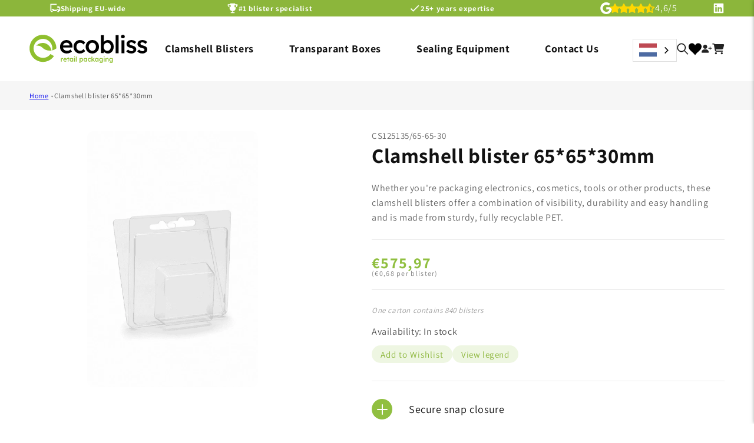

--- FILE ---
content_type: text/html; charset=utf-8
request_url: https://e-blister.com/nl/products/cs125135-65-65-30
body_size: 55955
content:
<!doctype html>
<html class="js" lang="nl" data-wg-translated="nl">
  <head>
<script src="https://cdn-cookieyes.com/common/shopify.js"></script>
<!-- Google Tag Manager -->
<script>
    window.dataLayer = window.dataLayer || [];
</script>
<script>(function(w,d,s,l,i){w[l]=w[l]||[];w[l].push({'gtm.start':
new Date().getTime(),event:'gtm.js'});var f=d.getElementsByTagName(s)[0],
j=d.createElement(s),dl=l!='dataLayer'?'&l='+l:'';j.async=true;j.src=
'https://www.googletagmanager.com/gtm.js?id='+i+dl;f.parentNode.insertBefore(j,f);
})(window,document,'script','dataLayer','GTM-NLRZGKZ');</script>
<!-- End Google Tag Manager -->
    <meta name="google-site-verification" content="SYA-rWNEkibfZOBim2JYPj4DN7Hbpyj-eC1JqIhsq2Q">
    <meta name="google-site-verification=H7w6bJJMVQW9zLLE3JnQjbvW2a-VEz9Ws7AW8C0nyog">
    <meta name="google-site-verification" content="EP7REBCAZ_IHGoviBLNxrAtgrgkhgeQYXMRHOuAkpac">
    <meta charset="utf-8">
    <meta http-equiv="X-UA-Compatible" content="IE=edge">
    <meta name="viewport" content="width=device-width,initial-scale=1">
    <meta name="theme-color" content="">
    <link rel="canonical" href="https://e-blister.com/nl/products/cs125135-65-65-30"><link rel="icon" type="image/png" href="//e-blister.com/nl/cdn/shop/files/favicon-32x32.png?crop=center&height=32&v=1676453740&width=32"><link rel="preconnect" href="https://fonts.shopifycdn.com" crossorigin=""><title>
      Personalized Blister Packaging | CS125135 | Ecobliss Webshop
 &ndash; E-blister</title>


    
      <meta name="description" content="Get personalized blister packaging with CS125135-65-65-30. Order from Ecobliss Webshop for secure packaging options. Shop Now!">
    

    
    

<meta property="og:site_name" content="E-blister">
<meta property="og:url" content="https://e-blister.com/nl/products/cs125135-65-65-30">
<meta property="og:title" content="Personalized Blister Packaging | CS125135 | Ecobliss Webshop">
<meta property="og:type" content="product">
<meta property="og:description" content="Get personalized blister packaging with CS125135-65-65-30. Order from Ecobliss Webshop for secure packaging options. Shop Now!"><meta property="og:image" content="http://e-blister.com/nl/cdn/shop/files/CS125135_65-65-30_790c2a47-d56a-440a-bde0-779b42e3ee9d.jpg?v=1757937291">
  <meta property="og:image:secure_url" content="https://e-blister.com/nl/cdn/shop/files/CS125135_65-65-30_790c2a47-d56a-440a-bde0-779b42e3ee9d.jpg?v=1757937291">
  <meta property="og:image:width" content="832">
  <meta property="og:image:height" content="1248"><meta property="og:price:amount" content="575,97">
  <meta property="og:price:currency" content="EUR"><meta name="twitter:card" content="summary_large_image">
<meta name="twitter:title" content="Personalized Blister Packaging | CS125135 | Ecobliss Webshop">
<meta name="twitter:description" content="Get personalized blister packaging with CS125135-65-65-30. Order from Ecobliss Webshop for secure packaging options. Shop Now!">


    <script src="//e-blister.com/nl/cdn/shop/t/23/assets/constants.js?v=132983761750457495441758704961" defer="defer"></script>
    <script src="//e-blister.com/nl/cdn/shop/t/23/assets/pubsub.js?v=25310214064522200911758704961" defer="defer"></script>
    <script src="//e-blister.com/nl/cdn/shop/t/23/assets/global.js?v=132990046077754591881758704961" defer="defer"></script>
    <script src="//e-blister.com/nl/cdn/shop/t/23/assets/Wishlist.js?v=162202387355667366061758704961" defer="defer"></script>

    <script src="//e-blister.com/nl/cdn/shop/t/23/assets/details-disclosure.js?v=13653116266235556501758704961" defer="defer"></script>
    <script src="//e-blister.com/nl/cdn/shop/t/23/assets/details-modal.js?v=25581673532751508451758704961" defer="defer"></script>
    <script src="//e-blister.com/nl/cdn/shop/t/23/assets/search-form.js?v=133129549252120666541758704961" defer="defer"></script><script>window.performance && window.performance.mark && window.performance.mark('shopify.content_for_header.start');</script><meta id="shopify-digital-wallet" name="shopify-digital-wallet" content="/67536158986/digital_wallets/dialog">
<meta name="shopify-checkout-api-token" content="6de369c33207ac97593386944ccbd38e">
<meta id="in-context-paypal-metadata" data-shop-id="67536158986" data-venmo-supported="false" data-environment="production" data-locale="en_US" data-paypal-v4="true" data-currency="EUR">
<link rel="alternate" hreflang="x-default" href="https://e-blister.com/products/cs125135-65-65-30">






























<link rel="alternate" type="application/json+oembed" href="https://e-blister.com/nl/products/cs125135-65-65-30.oembed">
<script async="async" src="/checkouts/internal/preloads.js?locale=en-NL"></script>
<script id="shopify-features" type="application/json">{"accessToken":"6de369c33207ac97593386944ccbd38e","betas":["rich-media-storefront-analytics"],"domain":"e-blister.com","predictiveSearch":true,"shopId":67536158986,"locale":"en"}</script>
<script>var Shopify = Shopify || {};
Shopify.shop = "e-blister.myshopify.com";
Shopify.locale = "nl";
Shopify.currency = {"active":"EUR","rate":"1.0"};
Shopify.country = "NL";
Shopify.theme = {"name":"Copy of published theme 24 sept 2025 ","id":184321933578,"schema_name":"Dawn","schema_version":"15.3.0","theme_store_id":887,"role":"main"};
Shopify.theme.handle = "null";
Shopify.theme.style = {"id":null,"handle":null};
Shopify.cdnHost = "e-blister.com/cdn";
Shopify.routes = Shopify.routes || {};
Shopify.routes.root = "/nl/";</script>
<script type="module">!function(o){(o.Shopify=o.Shopify||{}).modules=!0}(window);</script>
<script>!function(o){function n(){var o=[];function n(){o.push(Array.prototype.slice.apply(arguments))}return n.q=o,n}var t=o.Shopify=o.Shopify||{};t.loadFeatures=n(),t.autoloadFeatures=n()}(window);</script>
<script id="shop-js-analytics" type="application/json">{"pageType":"product"}</script>
<script defer="defer" async="" type="module" src="//e-blister.com/nl/cdn/shopifycloud/shop-js/modules/v2/client.init-shop-cart-sync_BApSsMSl.en.esm.js"></script>
<script defer="defer" async="" type="module" src="//e-blister.com/nl/cdn/shopifycloud/shop-js/modules/v2/chunk.common_CBoos6YZ.esm.js"></script>
<script type="module">
  await import("//e-blister.com/nl/cdn/shopifycloud/shop-js/modules/v2/client.init-shop-cart-sync_BApSsMSl.en.esm.js");
await import("//e-blister.com/nl/cdn/shopifycloud/shop-js/modules/v2/chunk.common_CBoos6YZ.esm.js");

  window.Shopify.SignInWithShop?.initShopCartSync?.({"fedCMEnabled":true,"windoidEnabled":true});

</script>
<script>(function() {
  var isLoaded = false;
  function asyncLoad() {
    if (isLoaded) return;
    isLoaded = true;
    var urls = ["\/\/swymv3free-01.azureedge.net\/code\/swym-shopify.js?shop=e-blister.myshopify.com","https:\/\/cdn.weglot.com\/weglot_script_tag.js?shop=e-blister.myshopify.com"];
    for (var i = 0; i < urls.length; i++) {
      var s = document.createElement('script');
      s.type = 'text/javascript';
      s.async = true;
      s.src = urls[i];
      var x = document.getElementsByTagName('script')[0];
      x.parentNode.insertBefore(s, x);
    }
  };
  if(window.attachEvent) {
    window.attachEvent('onload', asyncLoad);
  } else {
    window.addEventListener('load', asyncLoad, false);
  }
})();</script>
<script id="__st">var __st={"a":67536158986,"offset":3600,"reqid":"2c0a51a8-2345-4daa-943b-3b828fe789d2-1768904208","pageurl":"e-blister.com\/products\/cs125135-65-65-30","u":"da937ab137d6","p":"product","rtyp":"product","rid":8213597126922};</script>
<script>window.ShopifyPaypalV4VisibilityTracking = true;</script>
<script id="captcha-bootstrap">!function(){'use strict';const t='contact',e='account',n='new_comment',o=[[t,t],['blogs',n],['comments',n],[t,'customer']],c=[[e,'customer_login'],[e,'guest_login'],[e,'recover_customer_password'],[e,'create_customer']],r=t=>t.map((([t,e])=>`form[action*='/${t}']:not([data-nocaptcha='true']) input[name='form_type'][value='${e}']`)).join(','),a=t=>()=>t?[...document.querySelectorAll(t)].map((t=>t.form)):[];function s(){const t=[...o],e=r(t);return a(e)}const i='password',u='form_key',d=['recaptcha-v3-token','g-recaptcha-response','h-captcha-response',i],f=()=>{try{return window.sessionStorage}catch{return}},m='__shopify_v',_=t=>t.elements[u];function p(t,e,n=!1){try{const o=window.sessionStorage,c=JSON.parse(o.getItem(e)),{data:r}=function(t){const{data:e,action:n}=t;return t[m]||n?{data:e,action:n}:{data:t,action:n}}(c);for(const[e,n]of Object.entries(r))t.elements[e]&&(t.elements[e].value=n);n&&o.removeItem(e)}catch(o){console.error('form repopulation failed',{error:o})}}const l='form_type',E='cptcha';function T(t){t.dataset[E]=!0}const w=window,h=w.document,L='Shopify',v='ce_forms',y='captcha';let A=!1;((t,e)=>{const n=(g='f06e6c50-85a8-45c8-87d0-21a2b65856fe',I='https://cdn.shopify.com/shopifycloud/storefront-forms-hcaptcha/ce_storefront_forms_captcha_hcaptcha.v1.5.2.iife.js',D={infoText:'Protected by hCaptcha',privacyText:'Privacy',termsText:'Terms'},(t,e,n)=>{const o=w[L][v],c=o.bindForm;if(c)return c(t,g,e,D).then(n);var r;o.q.push([[t,g,e,D],n]),r=I,A||(h.body.append(Object.assign(h.createElement('script'),{id:'captcha-provider',async:!0,src:r})),A=!0)});var g,I,D;w[L]=w[L]||{},w[L][v]=w[L][v]||{},w[L][v].q=[],w[L][y]=w[L][y]||{},w[L][y].protect=function(t,e){n(t,void 0,e),T(t)},Object.freeze(w[L][y]),function(t,e,n,w,h,L){const[v,y,A,g]=function(t,e,n){const i=e?o:[],u=t?c:[],d=[...i,...u],f=r(d),m=r(i),_=r(d.filter((([t,e])=>n.includes(e))));return[a(f),a(m),a(_),s()]}(w,h,L),I=t=>{const e=t.target;return e instanceof HTMLFormElement?e:e&&e.form},D=t=>v().includes(t);t.addEventListener('submit',(t=>{const e=I(t);if(!e)return;const n=D(e)&&!e.dataset.hcaptchaBound&&!e.dataset.recaptchaBound,o=_(e),c=g().includes(e)&&(!o||!o.value);(n||c)&&t.preventDefault(),c&&!n&&(function(t){try{if(!f())return;!function(t){const e=f();if(!e)return;const n=_(t);if(!n)return;const o=n.value;o&&e.removeItem(o)}(t);const e=Array.from(Array(32),(()=>Math.random().toString(36)[2])).join('');!function(t,e){_(t)||t.append(Object.assign(document.createElement('input'),{type:'hidden',name:u})),t.elements[u].value=e}(t,e),function(t,e){const n=f();if(!n)return;const o=[...t.querySelectorAll(`input[type='${i}']`)].map((({name:t})=>t)),c=[...d,...o],r={};for(const[a,s]of new FormData(t).entries())c.includes(a)||(r[a]=s);n.setItem(e,JSON.stringify({[m]:1,action:t.action,data:r}))}(t,e)}catch(e){console.error('failed to persist form',e)}}(e),e.submit())}));const S=(t,e)=>{t&&!t.dataset[E]&&(n(t,e.some((e=>e===t))),T(t))};for(const o of['focusin','change'])t.addEventListener(o,(t=>{const e=I(t);D(e)&&S(e,y())}));const B=e.get('form_key'),M=e.get(l),P=B&&M;t.addEventListener('DOMContentLoaded',(()=>{const t=y();if(P)for(const e of t)e.elements[l].value===M&&p(e,B);[...new Set([...A(),...v().filter((t=>'true'===t.dataset.shopifyCaptcha))])].forEach((e=>S(e,t)))}))}(h,new URLSearchParams(w.location.search),n,t,e,['guest_login'])})(!0,!0)}();</script>
<script integrity="sha256-4kQ18oKyAcykRKYeNunJcIwy7WH5gtpwJnB7kiuLZ1E=" data-source-attribution="shopify.loadfeatures" defer="defer" src="//e-blister.com/nl/cdn/shopifycloud/storefront/assets/storefront/load_feature-a0a9edcb.js" crossorigin="anonymous"></script>
<script data-source-attribution="shopify.dynamic_checkout.dynamic.init">var Shopify=Shopify||{};Shopify.PaymentButton=Shopify.PaymentButton||{isStorefrontPortableWallets:!0,init:function(){window.Shopify.PaymentButton.init=function(){};var t=document.createElement("script");t.src="https://e-blister.com/nl/cdn/shopifycloud/portable-wallets/latest/portable-wallets.en.js",t.type="module",document.head.appendChild(t)}};
</script>
<script data-source-attribution="shopify.dynamic_checkout.buyer_consent">
  function portableWalletsHideBuyerConsent(e){var t=document.getElementById("shopify-buyer-consent"),n=document.getElementById("shopify-subscription-policy-button");t&&n&&(t.classList.add("hidden"),t.setAttribute("aria-hidden","true"),n.removeEventListener("click",e))}function portableWalletsShowBuyerConsent(e){var t=document.getElementById("shopify-buyer-consent"),n=document.getElementById("shopify-subscription-policy-button");t&&n&&(t.classList.remove("hidden"),t.removeAttribute("aria-hidden"),n.addEventListener("click",e))}window.Shopify?.PaymentButton&&(window.Shopify.PaymentButton.hideBuyerConsent=portableWalletsHideBuyerConsent,window.Shopify.PaymentButton.showBuyerConsent=portableWalletsShowBuyerConsent);
</script>
<script data-source-attribution="shopify.dynamic_checkout.cart.bootstrap">document.addEventListener("DOMContentLoaded",(function(){function t(){return document.querySelector("shopify-accelerated-checkout-cart, shopify-accelerated-checkout")}if(t())Shopify.PaymentButton.init();else{new MutationObserver((function(e,n){t()&&(Shopify.PaymentButton.init(),n.disconnect())})).observe(document.body,{childList:!0,subtree:!0})}}));
</script>
<link id="shopify-accelerated-checkout-styles" rel="stylesheet" media="screen" href="https://e-blister.com/nl/cdn/shopifycloud/portable-wallets/latest/accelerated-checkout-backwards-compat.css" crossorigin="anonymous">
<style id="shopify-accelerated-checkout-cart">
        #shopify-buyer-consent {
  margin-top: 1em;
  display: inline-block;
  width: 100%;
}

#shopify-buyer-consent.hidden {
  display: none;
}

#shopify-subscription-policy-button {
  background: none;
  border: none;
  padding: 0;
  text-decoration: underline;
  font-size: inherit;
  cursor: pointer;
}

#shopify-subscription-policy-button::before {
  box-shadow: none;
}

      </style>
<script id="sections-script" data-sections="header" defer="defer" src="//e-blister.com/nl/cdn/shop/t/23/compiled_assets/scripts.js?v=8740"></script>
<script>window.performance && window.performance.mark && window.performance.mark('shopify.content_for_header.end');</script>
<script src="https://ajax.googleapis.com/ajax/libs/jquery/3.2.1/jquery.min.js"></script>
<link rel="stylesheet" href="https://cdnjs.cloudflare.com/ajax/libs/font-awesome/6.2.1/css/all.min.css" integrity="sha512-MV7K8+y+gLIBoVD59lQIYicR65iaqukzvf/nwasF0nqhPay5w/9lJmVM2hMDcnK1OnMGCdVK+iQrJ7lzPJQd1w==" crossorigin="anonymous" referrerpolicy="no-referrer">

    <style data-shopify="">
      @font-face {
  font-family: Assistant;
  font-weight: 400;
  font-style: normal;
  font-display: swap;
  src: url("//e-blister.com/cdn/fonts/assistant/assistant_n4.9120912a469cad1cc292572851508ca49d12e768.woff2") format("woff2"),
       url("//e-blister.com/cdn/fonts/assistant/assistant_n4.6e9875ce64e0fefcd3f4446b7ec9036b3ddd2985.woff") format("woff");
}

      @font-face {
  font-family: Assistant;
  font-weight: 700;
  font-style: normal;
  font-display: swap;
  src: url("//e-blister.com/cdn/fonts/assistant/assistant_n7.bf44452348ec8b8efa3aa3068825305886b1c83c.woff2") format("woff2"),
       url("//e-blister.com/cdn/fonts/assistant/assistant_n7.0c887fee83f6b3bda822f1150b912c72da0f7b64.woff") format("woff");
}

      
      
      @font-face {
  font-family: Assistant;
  font-weight: 400;
  font-style: normal;
  font-display: swap;
  src: url("//e-blister.com/cdn/fonts/assistant/assistant_n4.9120912a469cad1cc292572851508ca49d12e768.woff2") format("woff2"),
       url("//e-blister.com/cdn/fonts/assistant/assistant_n4.6e9875ce64e0fefcd3f4446b7ec9036b3ddd2985.woff") format("woff");
}


      
        :root,
        .color-scheme-1 {
          --color-background: 255,255,255;
        
          --gradient-background: #ffffff;
        

        

        --color-foreground: 18,18,18;
        --color-background-contrast: 191,191,191;
        --color-shadow: 18,18,18;
        --color-button: 140,182,59;
        --color-button-text: 255,255,255;
        --color-secondary-button: 255,255,255;
        --color-secondary-button-text: 18,18,18;
        --color-link: 18,18,18;
        --color-badge-foreground: 18,18,18;
        --color-badge-background: 255,255,255;
        --color-badge-border: 18,18,18;
        --payment-terms-background-color: rgb(255 255 255);
      }
      
        
        .color-scheme-2 {
          --color-background: 248,248,248;
        
          --gradient-background: #f8f8f8;
        

        

        --color-foreground: 18,18,18;
        --color-background-contrast: 184,184,184;
        --color-shadow: 18,18,18;
        --color-button: 18,18,18;
        --color-button-text: 248,248,248;
        --color-secondary-button: 248,248,248;
        --color-secondary-button-text: 18,18,18;
        --color-link: 18,18,18;
        --color-badge-foreground: 18,18,18;
        --color-badge-background: 248,248,248;
        --color-badge-border: 18,18,18;
        --payment-terms-background-color: rgb(248 248 248);
      }
      
        
        .color-scheme-3 {
          --color-background: 36,40,51;
        
          --gradient-background: #242833;
        

        

        --color-foreground: 255,255,255;
        --color-background-contrast: 47,52,66;
        --color-shadow: 18,18,18;
        --color-button: 255,255,255;
        --color-button-text: 0,0,0;
        --color-secondary-button: 36,40,51;
        --color-secondary-button-text: 255,255,255;
        --color-link: 255,255,255;
        --color-badge-foreground: 255,255,255;
        --color-badge-background: 36,40,51;
        --color-badge-border: 255,255,255;
        --payment-terms-background-color: rgb(36 40 51);
      }
      
        
        .color-scheme-4 {
          --color-background: 51,51,51;
        
          --gradient-background: #333333;
        

        

        --color-foreground: 255,255,255;
        --color-background-contrast: 64,64,64;
        --color-shadow: 18,18,18;
        --color-button: 255,255,255;
        --color-button-text: 18,18,18;
        --color-secondary-button: 51,51,51;
        --color-secondary-button-text: 255,255,255;
        --color-link: 255,255,255;
        --color-badge-foreground: 255,255,255;
        --color-badge-background: 51,51,51;
        --color-badge-border: 255,255,255;
        --payment-terms-background-color: rgb(51 51 51);
      }
      
        
        .color-scheme-5 {
          --color-background: 51,79,180;
        
          --gradient-background: #334fb4;
        

        

        --color-foreground: 255,255,255;
        --color-background-contrast: 23,35,81;
        --color-shadow: 18,18,18;
        --color-button: 255,255,255;
        --color-button-text: 51,79,180;
        --color-secondary-button: 51,79,180;
        --color-secondary-button-text: 255,255,255;
        --color-link: 255,255,255;
        --color-badge-foreground: 255,255,255;
        --color-badge-background: 51,79,180;
        --color-badge-border: 255,255,255;
        --payment-terms-background-color: rgb(51 79 180);
      }
      
        
        .color-scheme-847af8a9-64ff-4f1c-afba-d2431a79b019 {
          --color-background: 140,182,59;
        
          --gradient-background: #8cb63b;
        

        

        --color-foreground: 255,255,255;
        --color-background-contrast: 66,86,28;
        --color-shadow: 18,18,18;
        --color-button: 140,182,59;
        --color-button-text: 255,255,255;
        --color-secondary-button: 140,182,59;
        --color-secondary-button-text: 18,18,18;
        --color-link: 18,18,18;
        --color-badge-foreground: 255,255,255;
        --color-badge-background: 140,182,59;
        --color-badge-border: 255,255,255;
        --payment-terms-background-color: rgb(140 182 59);
      }
      
        
        .color-scheme-fa86d8c5-85d3-4759-be2e-3026b006016c {
          --color-background: 255,255,255;
        
          --gradient-background: linear-gradient(228deg, rgba(140, 182, 59, 1) 14%, rgba(228, 244, 189, 1) 83%);
        

        

        --color-foreground: 18,18,18;
        --color-background-contrast: 191,191,191;
        --color-shadow: 18,18,18;
        --color-button: 140,182,59;
        --color-button-text: 255,255,255;
        --color-secondary-button: 255,255,255;
        --color-secondary-button-text: 18,18,18;
        --color-link: 18,18,18;
        --color-badge-foreground: 18,18,18;
        --color-badge-background: 255,255,255;
        --color-badge-border: 18,18,18;
        --payment-terms-background-color: rgb(255 255 255);
      }
      
        
        .color-scheme-050c72c4-fe7f-4f77-a587-b00bdf49d916 {
          --color-background: 255,255,255;
        
          --gradient-background: #ffffff;
        

        

        --color-foreground: 0,0,0;
        --color-background-contrast: 191,191,191;
        --color-shadow: 18,18,18;
        --color-button: 140,182,59;
        --color-button-text: 255,255,255;
        --color-secondary-button: 255,255,255;
        --color-secondary-button-text: 18,18,18;
        --color-link: 18,18,18;
        --color-badge-foreground: 0,0,0;
        --color-badge-background: 255,255,255;
        --color-badge-border: 0,0,0;
        --payment-terms-background-color: rgb(255 255 255);
      }
      
        
        .color-scheme-5be602ea-732e-4741-8aff-b7b47b8de9a3 {
          --color-background: 244,249,235;
        
          --gradient-background: #f4f9eb;
        

        

        --color-foreground: 18,18,18;
        --color-background-contrast: 190,220,137;
        --color-shadow: 18,18,18;
        --color-button: 255,255,255;
        --color-button-text: 140,182,59;
        --color-secondary-button: 244,249,235;
        --color-secondary-button-text: 18,18,18;
        --color-link: 18,18,18;
        --color-badge-foreground: 18,18,18;
        --color-badge-background: 244,249,235;
        --color-badge-border: 18,18,18;
        --payment-terms-background-color: rgb(244 249 235);
      }
      
        
        .color-scheme-b7ab6307-aa0d-46b7-b25c-aaa07844ea66 {
          --color-background: 255,255,255;
        
          --gradient-background: #ffffff;
        

        

        --color-foreground: 18,18,18;
        --color-background-contrast: 191,191,191;
        --color-shadow: 18,18,18;
        --color-button: 140,182,59;
        --color-button-text: 140,182,59;
        --color-secondary-button: 255,255,255;
        --color-secondary-button-text: 18,18,18;
        --color-link: 18,18,18;
        --color-badge-foreground: 18,18,18;
        --color-badge-background: 255,255,255;
        --color-badge-border: 18,18,18;
        --payment-terms-background-color: rgb(255 255 255);
      }
      
        
        .color-scheme-e7c14b45-8be9-4fbc-a12c-817d19672252 {
          --color-background: 242,242,242;
        
          --gradient-background: #f2f2f2;
        

        

        --color-foreground: 18,18,18;
        --color-background-contrast: 178,178,178;
        --color-shadow: 18,18,18;
        --color-button: 140,182,59;
        --color-button-text: 255,255,255;
        --color-secondary-button: 242,242,242;
        --color-secondary-button-text: 18,18,18;
        --color-link: 18,18,18;
        --color-badge-foreground: 18,18,18;
        --color-badge-background: 242,242,242;
        --color-badge-border: 18,18,18;
        --payment-terms-background-color: rgb(242 242 242);
      }
      
        
        .color-scheme-96797762-0edc-4819-b2ee-8f21e8e9d33f {
          --color-background: 255,255,255;
        
          --gradient-background: linear-gradient(203deg, rgba(228, 244, 189, 1) 23%, rgba(228, 244, 189, 1) 24%, rgba(140, 182, 59, 1) 47%);
        

        

        --color-foreground: 18,18,18;
        --color-background-contrast: 191,191,191;
        --color-shadow: 18,18,18;
        --color-button: 140,182,59;
        --color-button-text: 255,255,255;
        --color-secondary-button: 255,255,255;
        --color-secondary-button-text: 18,18,18;
        --color-link: 18,18,18;
        --color-badge-foreground: 18,18,18;
        --color-badge-background: 255,255,255;
        --color-badge-border: 18,18,18;
        --payment-terms-background-color: rgb(255 255 255);
      }
      

      body, .color-scheme-1, .color-scheme-2, .color-scheme-3, .color-scheme-4, .color-scheme-5, .color-scheme-847af8a9-64ff-4f1c-afba-d2431a79b019, .color-scheme-fa86d8c5-85d3-4759-be2e-3026b006016c, .color-scheme-050c72c4-fe7f-4f77-a587-b00bdf49d916, .color-scheme-5be602ea-732e-4741-8aff-b7b47b8de9a3, .color-scheme-b7ab6307-aa0d-46b7-b25c-aaa07844ea66, .color-scheme-e7c14b45-8be9-4fbc-a12c-817d19672252, .color-scheme-96797762-0edc-4819-b2ee-8f21e8e9d33f {
        color: rgba(var(--color-foreground), 0.75);
        background-color: rgb(var(--color-background));
      }

      :root {
        --font-body-family: Assistant, sans-serif;
        --font-body-style: normal;
        --font-body-weight: 400;
        --font-body-weight-bold: 700;

        --font-heading-family: Assistant, sans-serif;
        --font-heading-style: normal;
        --font-heading-weight: 400;

        --font-body-scale: 1.0;
        --font-heading-scale: 1.0;

        --media-padding: px;
        --media-border-opacity: 0.05;
        --media-border-width: 0px;
        --media-radius: 10px;
        --media-shadow-opacity: 0.0;
        --media-shadow-horizontal-offset: 0px;
        --media-shadow-vertical-offset: 4px;
        --media-shadow-blur-radius: 5px;
        --media-shadow-visible: 0;

        --page-width: 140rem;
        --page-width-margin: 0rem;

        --product-card-image-padding: 0.0rem;
        --product-card-corner-radius: 0.8rem;
        --product-card-text-alignment: left;
        --product-card-border-width: 0.0rem;
        --product-card-border-opacity: 0.1;
        --product-card-shadow-opacity: 0.0;
        --product-card-shadow-visible: 0;
        --product-card-shadow-horizontal-offset: 0.0rem;
        --product-card-shadow-vertical-offset: 0.4rem;
        --product-card-shadow-blur-radius: 0.5rem;

        --collection-card-image-padding: 0.0rem;
        --collection-card-corner-radius: 0.0rem;
        --collection-card-text-alignment: left;
        --collection-card-border-width: 0.0rem;
        --collection-card-border-opacity: 0.1;
        --collection-card-shadow-opacity: 0.0;
        --collection-card-shadow-visible: 0;
        --collection-card-shadow-horizontal-offset: 0.0rem;
        --collection-card-shadow-vertical-offset: 0.4rem;
        --collection-card-shadow-blur-radius: 0.5rem;

        --blog-card-image-padding: 0.0rem;
        --blog-card-corner-radius: 1.0rem;
        --blog-card-text-alignment: left;
        --blog-card-border-width: 0.0rem;
        --blog-card-border-opacity: 0.1;
        --blog-card-shadow-opacity: 0.0;
        --blog-card-shadow-visible: 0;
        --blog-card-shadow-horizontal-offset: 0.0rem;
        --blog-card-shadow-vertical-offset: 0.8rem;
        --blog-card-shadow-blur-radius: 0.0rem;

        --badge-corner-radius: 4.0rem;

        --popup-border-width: 1px;
        --popup-border-opacity: 0.1;
        --popup-corner-radius: 0px;
        --popup-shadow-opacity: 0.0;
        --popup-shadow-horizontal-offset: 0px;
        --popup-shadow-vertical-offset: 4px;
        --popup-shadow-blur-radius: 5px;

        --drawer-border-width: 1px;
        --drawer-border-opacity: 0.1;
        --drawer-shadow-opacity: 0.0;
        --drawer-shadow-horizontal-offset: 0px;
        --drawer-shadow-vertical-offset: 4px;
        --drawer-shadow-blur-radius: 5px;

        --spacing-sections-desktop: 0px;
        --spacing-sections-mobile: 0px;

        --grid-desktop-vertical-spacing: 20px;
        --grid-desktop-horizontal-spacing: 20px;
        --grid-mobile-vertical-spacing: 10px;
        --grid-mobile-horizontal-spacing: 10px;

        --text-boxes-border-opacity: 0.1;
        --text-boxes-border-width: 0px;
        --text-boxes-radius: 0px;
        --text-boxes-shadow-opacity: 0.0;
        --text-boxes-shadow-visible: 0;
        --text-boxes-shadow-horizontal-offset: 0px;
        --text-boxes-shadow-vertical-offset: 4px;
        --text-boxes-shadow-blur-radius: 5px;

        --buttons-radius: 8px;
        --buttons-radius-outset: 9px;
        --buttons-border-width: 1px;
        --buttons-border-opacity: 1.0;
        --buttons-shadow-opacity: 0.0;
        --buttons-shadow-visible: 0;
        --buttons-shadow-horizontal-offset: 0px;
        --buttons-shadow-vertical-offset: 4px;
        --buttons-shadow-blur-radius: 5px;
        --buttons-border-offset: 0.3px;

        --inputs-radius: 8px;
        --inputs-border-width: 1px;
        --inputs-border-opacity: 0.55;
        --inputs-shadow-opacity: 0.0;
        --inputs-shadow-horizontal-offset: 0px;
        --inputs-margin-offset: 0px;
        --inputs-shadow-vertical-offset: 4px;
        --inputs-shadow-blur-radius: 5px;
        --inputs-radius-outset: 9px;

        --variant-pills-radius: 40px;
        --variant-pills-border-width: 1px;
        --variant-pills-border-opacity: 0.55;
        --variant-pills-shadow-opacity: 0.0;
        --variant-pills-shadow-horizontal-offset: 0px;
        --variant-pills-shadow-vertical-offset: 4px;
        --variant-pills-shadow-blur-radius: 5px;
      }

      *,
      *::before,
      *::after {
        box-sizing: inherit;
      }

      html {
        box-sizing: border-box;
        font-size: calc(var(--font-body-scale) * 62.5%);
        height: 100%;
      }

      body {
        display: grid;
        grid-template-rows: auto auto 1fr auto;
        grid-template-columns: 100%;
        min-height: 100%;
        margin: 0;
        font-size: 1.5rem;
        letter-spacing: 0.06rem;
        line-height: calc(1 + 0.8 / var(--font-body-scale));
        font-family: var(--font-body-family);
        font-style: var(--font-body-style);
        font-weight: var(--font-body-weight);
      }

      @media screen and (min-width: 750px) {
        body {
          font-size: 1.6rem;
        }
      }
    </style>

    <link href="//e-blister.com/nl/cdn/shop/t/23/assets/base.css?v=90515694316013866421760002758" rel="stylesheet" type="text/css" media="all">

     <link href="//e-blister.com/nl/cdn/shop/t/23/assets/custom.css?v=158215045982286327151760004742" rel="stylesheet" type="text/css" media="all">

<link href="//e-blister.com/nl/cdn/shop/t/23/assets/dev.css?v=86283046556927348641760002717" rel="stylesheet" type="text/css" media="all">
  <style>
    html:not([lang="en"]) summary.width > div > span {
    font-size: 0px;
}
html:not([lang="en"]) summary.width > div > span:before {
    font-size:14px;
    content:"Width";
}
    html:not([lang="en"]) summary.length > div > span {
    font-size: 0px;
}
html:not([lang="en"]) summary.length > div > span:before {
    font-size:14px;
    content:"length";
}
       html:not([lang="en"]) summary.depth > div > span {
    font-size: 0px;
}
html:not([lang="en"]) summary.depth > div > span:before {
    font-size:14px;
    content:"Depth";
} 
html:not([lang="en"]) summary.outer-sizes > div > span {
    font-size: 0px;
}
html:not([lang="en"]) summary.outer-sizes > div > span:before {
    font-size:14px;
    content:"Outer sizes";
} 
html:not([lang="en"]) summary.top-closure > div > span {
    font-size: 0px;
}
html:not([lang="en"]) summary.top-closure > div > span:before {
    font-size:14px;
    content:"Top closure";
} 
html:not([lang="en"]) summary.closure-bottom > div > span {
    font-size: 0px;
}
html:not([lang="en"]) summary.closure-bottom > div > span:before {
    font-size:14px;
    content:"Closure bottom";
} 
html .docapp-app-block span.buy:before ,.volp_table_main_wrapper div b:before,.cartupsellKh p b:before{
    content:"Buy";
} 
html .docapp-app-block span.receive:before,.volp_table_main_wrapper span.off:before,.cartupsellKh p span.off:before {
    content:"and save";
} 

  </style>
    <link rel="stylesheet" href="//e-blister.com/nl/cdn/shop/t/23/assets/component-cart-items.css?v=23917223812499722491758704961" media="print" onload="this.media='all'">
      <link rel="preload" as="font" href="//e-blister.com/nl/cdn/fonts/assistant/assistant_n4.9120912a469cad1cc292572851508ca49d12e768.woff2" type="font/woff2" crossorigin="">
      

      <link rel="preload" as="font" href="//e-blister.com/nl/cdn/fonts/assistant/assistant_n4.9120912a469cad1cc292572851508ca49d12e768.woff2" type="font/woff2" crossorigin="">
      
<link href="//e-blister.com/nl/cdn/shop/t/23/assets/component-localization-form.css?v=170315343355214948141758704961" rel="stylesheet" type="text/css" media="all">
      <script src="//e-blister.com/nl/cdn/shop/t/23/assets/localization-form.js?v=144176611646395275351758704961" defer="defer"></script><link rel="stylesheet" href="//e-blister.com/nl/cdn/shop/t/23/assets/component-predictive-search.css?v=118923337488134913561758704961" media="print" onload="this.media='all'"><script>
      if (Shopify.designMode) {
        document.documentElement.classList.add('shopify-design-mode');
      }
    </script>
    
  <script>window.is_hulkpo_installed=false</script>
  




<script>(() => {const installerKey = 'docapp-volume-auto-install'; const urlParams = new URLSearchParams(window.location.search); if (urlParams.get(installerKey)) {window.sessionStorage.setItem(installerKey, JSON.stringify({integrationId: urlParams.get('docapp-integration-id'), divClass: urlParams.get('docapp-install-class'), check: urlParams.get('docapp-check')}));}})();</script>

<script>(() => {const previewKey = 'docapp-volume-test'; const urlParams = new URLSearchParams(window.location.search); if (urlParams.get(previewKey)) {window.sessionStorage.setItem(previewKey, JSON.stringify({active: true, integrationId: urlParams.get('docapp-volume-inst-test')}));}})();</script>


<script>
    
    
    
    
    var gsf_conversion_data = {page_type : 'product', event : 'view_item', data : {product_data : [{variant_id : 44469525348618, product_id : 8213597126922, name : "Clamshell blister 65*65*30mm", price : "575.97", currency : "EUR", sku : "CS125135/65-65-30", brand : "E-blister", variant : "Default Title", category : "", quantity : "2" }], total_price : "575.97", shop_currency : "EUR"}};
    
</script>




<script type="text/javascript">
window.dataLayer = window.dataLayer || [];

window.appStart = function(){
  window.productPageHandle = function(){

    var productName = "Clamshell blister 65*65*30mm";
    var productId = "8213597126922";
    var productPrice = "575,97";
    var productBrand = "E-blister";
    var productCollection = "125 x 135 mm (A x B)";
    var productType = "";
    var productSku = "CS125135/65-65-30";
    var productVariantId = "44469525348618";
    var productVariantTitle = "Default Title";

    window.dataLayer.push({
      event: "analyzify_productDetail",
      productId: productId,
      productName: productName,
      productPrice: productPrice,
      productBrand: productBrand,
      productCategory: productCollection,
      productType: productType,
      productSku: productSku,
      productVariantId: productVariantId,
      productVariantTitle: productVariantTitle,
      currency: "EUR",
    });
  };


  
    productPageHandle();
  

}
appStart();
</script>

    <script>
$(document).ready(function () {
$('header-menu > details').hover(
  function () {
    // Mouse enter
    $(this).attr('open', '');
    $(this).find('summary').attr('aria-expanded', 'true');
  },
  function () {
    // Mouse leave
    $(this).removeAttr('open');
    $(this).find('summary').attr('aria-expanded', 'false');
  }
);
});
</script>


<link rel="stylesheet" href="https://cdnjs.cloudflare.com/ajax/libs/OwlCarousel2/2.3.4/assets/owl.carousel.min.css">
<link rel="stylesheet" href="https://cdnjs.cloudflare.com/ajax/libs/OwlCarousel2/2.3.4/assets/owl.theme.default.min.css">
    <!-- jQuery -->
<script src="https://code.jquery.com/jquery-3.6.0.min.js"></script>
<!-- Owl Carousel JS -->
<script src="https://cdnjs.cloudflare.com/ajax/libs/OwlCarousel2/2.3.4/owl.carousel.min.js"></script>
  <!-- BEGIN app block: shopify://apps/rt-google-fonts-custom-fonts/blocks/app-embed/2caf2c68-0038-455e-b0b9-066a7c2ad923 -->
<!-- END app block --><!-- BEGIN app block: shopify://apps/weglot-translate-your-store/blocks/weglot/3097482a-fafe-42ff-bc33-ea19e35c4a20 -->
  






  
    

    
    
    
      
    
  
    

    
    
    
      
    
  
    

    
    
    
      
    
  
    

    
    
    
      
    
  
    

    
    
    
      
    
  
    

    
    
    
      
    
  
    

    
    
    
      
    
  
    

    
    
    
      
    
  
    

    
    
    
      
    
  
    

    
    
    
      
    
  
    

    
    
    
      
    
  
    

    
    
    
      
    
  
    

    
    
    
      
    
  
    

    
    
    
      
    
  


<!--Start Weglot Script-->
<script type="application/json" id="weglot-data">{"allLanguageUrls":{"en":"https://e-blister.com/products/cs125135-65-65-30","nl":"https://e-blister.com/nl/products/cs125135-65-65-30","de":"https://e-blister.com/de/products/cs125135-65-65-30","fr":"https://e-blister.com/fr/products/cs125135-65-65-30","es":"https://e-blister.com/es/products/cs125135-65-65-30","it":"https://e-blister.com/it/products/cs125135-65-65-30","pl":"https://e-blister.com/pl/products/cs125135-65-65-30","sv":"https://e-blister.com/sv/products/cs125135-65-65-30","sl":"https://e-blister.com/sl/products/cs125135-65-65-30","sk":"https://e-blister.com/sk/products/cs125135-65-65-30","no":"https://e-blister.com/no/products/cs125135-65-65-30","el":"https://e-blister.com/el/products/cs125135-65-65-30","fi":"https://e-blister.com/fi/products/cs125135-65-65-30","da":"https://e-blister.com/da/products/cs125135-65-65-30","cs":"https://e-blister.com/cs/products/cs125135-65-65-30"},"originalCanonicalUrl":"https://e-blister.com/products/cs125135-65-65-30","originalPath":"/products/cs125135-65-65-30","settings":{"auto_switch":false,"auto_switch_fallback":null,"category":11,"custom_settings":{"button_style":{"with_name":true,"full_name":true,"is_dropdown":true,"with_flags":true,"flag_type":"rectangle_mat","custom_css":""},"switchers":[{"style":{"with_name":false,"with_flags":true,"full_name":true,"is_dropdown":true,"invert_flags":true,"flag_type":"shiny","size_scale":"0.9"},"opts":{"open_hover":false,"close_outside_click":true,"is_responsive":false,"display_device":"mobile","pixel_cutoff":768},"colors":[],"location":{"target":".page-width > .links","sibling":""},"template":{"name":"default","hash":"11ab7e19aace13aac0151005adb65b32fc0cd538"}}],"translate_search":false,"loading_bar":true,"hide_switcher":false,"translate_images":false,"subdomain":false,"wait_transition":true,"dynamic":"","shopify_theme_app_extension":true},"deleted_at":null,"dynamics":[],"excluded_blocks":[],"excluded_paths":[{"excluded_languages":[],"language_button_displayed":false,"type":"CONTAIN","value":"account"}],"external_enabled":false,"host":"e-blister.com","is_dns_set":true,"is_https":true,"language_from":"en","language_from_custom_flag":null,"language_from_custom_name":null,"languages":[{"connect_host_destination":null,"custom_code":null,"custom_flag":null,"custom_local_name":null,"custom_name":null,"enabled":true,"language_to":"nl"},{"connect_host_destination":null,"custom_code":null,"custom_flag":null,"custom_local_name":null,"custom_name":null,"enabled":true,"language_to":"de"},{"connect_host_destination":null,"custom_code":null,"custom_flag":null,"custom_local_name":null,"custom_name":null,"enabled":true,"language_to":"fr"},{"connect_host_destination":null,"custom_code":null,"custom_flag":null,"custom_local_name":null,"custom_name":null,"enabled":true,"language_to":"es"},{"connect_host_destination":null,"custom_code":null,"custom_flag":null,"custom_local_name":null,"custom_name":null,"enabled":true,"language_to":"it"},{"connect_host_destination":null,"custom_code":null,"custom_flag":null,"custom_local_name":null,"custom_name":null,"enabled":true,"language_to":"pl"},{"connect_host_destination":null,"custom_code":null,"custom_flag":null,"custom_local_name":null,"custom_name":null,"enabled":true,"language_to":"sv"},{"connect_host_destination":null,"custom_code":null,"custom_flag":null,"custom_local_name":null,"custom_name":null,"enabled":true,"language_to":"sl"},{"connect_host_destination":null,"custom_code":null,"custom_flag":null,"custom_local_name":null,"custom_name":null,"enabled":true,"language_to":"sk"},{"connect_host_destination":null,"custom_code":null,"custom_flag":null,"custom_local_name":null,"custom_name":null,"enabled":true,"language_to":"no"},{"connect_host_destination":null,"custom_code":null,"custom_flag":null,"custom_local_name":null,"custom_name":null,"enabled":true,"language_to":"el"},{"connect_host_destination":null,"custom_code":null,"custom_flag":null,"custom_local_name":null,"custom_name":null,"enabled":true,"language_to":"fi"},{"connect_host_destination":null,"custom_code":null,"custom_flag":null,"custom_local_name":null,"custom_name":null,"enabled":true,"language_to":"da"},{"connect_host_destination":null,"custom_code":null,"custom_flag":null,"custom_local_name":null,"custom_name":null,"enabled":true,"language_to":"cs"}],"media_enabled":false,"page_views_enabled":false,"technology_id":2,"technology_name":"Shopify","translation_engine":3,"url_type":"SUBDIRECTORY","versions":{"translation":1765185155}}}</script>
<script src="https://cdn.weglot.com/weglot.min.js?api_key=wg_4dc0ad5dcae5e0f483126dbe774d45b34" async=""></script>
<!--End Weglot Script-->

<!-- END app block --><!-- BEGIN app block: shopify://apps/klaviyo-email-marketing-sms/blocks/klaviyo-onsite-embed/2632fe16-c075-4321-a88b-50b567f42507 -->












  <script async="" src="https://static.klaviyo.com/onsite/js/VVVSbB/klaviyo.js?company_id=VVVSbB"></script>
  <script>!function(){if(!window.klaviyo){window._klOnsite=window._klOnsite||[];try{window.klaviyo=new Proxy({},{get:function(n,i){return"push"===i?function(){var n;(n=window._klOnsite).push.apply(n,arguments)}:function(){for(var n=arguments.length,o=new Array(n),w=0;w<n;w++)o[w]=arguments[w];var t="function"==typeof o[o.length-1]?o.pop():void 0,e=new Promise((function(n){window._klOnsite.push([i].concat(o,[function(i){t&&t(i),n(i)}]))}));return e}}})}catch(n){window.klaviyo=window.klaviyo||[],window.klaviyo.push=function(){var n;(n=window._klOnsite).push.apply(n,arguments)}}}}();</script>

  
    <script id="viewed_product">
      if (item == null) {
        var _learnq = _learnq || [];

        var MetafieldReviews = null
        var MetafieldYotpoRating = null
        var MetafieldYotpoCount = null
        var MetafieldLooxRating = null
        var MetafieldLooxCount = null
        var okendoProduct = null
        var okendoProductReviewCount = null
        var okendoProductReviewAverageValue = null
        try {
          // The following fields are used for Customer Hub recently viewed in order to add reviews.
          // This information is not part of __kla_viewed. Instead, it is part of __kla_viewed_reviewed_items
          MetafieldReviews = {};
          MetafieldYotpoRating = null
          MetafieldYotpoCount = null
          MetafieldLooxRating = null
          MetafieldLooxCount = null

          okendoProduct = null
          // If the okendo metafield is not legacy, it will error, which then requires the new json formatted data
          if (okendoProduct && 'error' in okendoProduct) {
            okendoProduct = null
          }
          okendoProductReviewCount = okendoProduct ? okendoProduct.reviewCount : null
          okendoProductReviewAverageValue = okendoProduct ? okendoProduct.reviewAverageValue : null
        } catch (error) {
          console.error('Error in Klaviyo onsite reviews tracking:', error);
        }

        var item = {
          Name: "Clamshell blister 65*65*30mm",
          ProductID: 8213597126922,
          Categories: ["125 x 135 mm (A x B)","All","Belasting All collectie","Blister pack","Clamshell packaging","Clear plastic boxes","Standard blister No Sidebar","Stock blisters","Stock clamshell packaging","Transparent box"],
          ImageURL: "https://e-blister.com/nl/cdn/shop/files/CS125135_65-65-30_790c2a47-d56a-440a-bde0-779b42e3ee9d_grande.jpg?v=1757937291",
          URL: "https://e-blister.com/nl/products/cs125135-65-65-30",
          Brand: "E-blister",
          Price: "€575,97",
          Value: "575,97",
          CompareAtPrice: "€0,00"
        };
        _learnq.push(['track', 'Viewed Product', item]);
        _learnq.push(['trackViewedItem', {
          Title: item.Name,
          ItemId: item.ProductID,
          Categories: item.Categories,
          ImageUrl: item.ImageURL,
          Url: item.URL,
          Metadata: {
            Brand: item.Brand,
            Price: item.Price,
            Value: item.Value,
            CompareAtPrice: item.CompareAtPrice
          },
          metafields:{
            reviews: MetafieldReviews,
            yotpo:{
              rating: MetafieldYotpoRating,
              count: MetafieldYotpoCount,
            },
            loox:{
              rating: MetafieldLooxRating,
              count: MetafieldLooxCount,
            },
            okendo: {
              rating: okendoProductReviewAverageValue,
              count: okendoProductReviewCount,
            }
          }
        }]);
      }
    </script>
  




  <script>
    window.klaviyoReviewsProductDesignMode = false
  </script>







<!-- END app block --><!-- BEGIN app block: shopify://apps/judge-me-reviews/blocks/judgeme_core/61ccd3b1-a9f2-4160-9fe9-4fec8413e5d8 --><!-- Start of Judge.me Core -->






<link rel="dns-prefetch" href="https://cdnwidget.judge.me">
<link rel="dns-prefetch" href="https://cdn.judge.me">
<link rel="dns-prefetch" href="https://cdn1.judge.me">
<link rel="dns-prefetch" href="https://api.judge.me">

<script data-cfasync="false" class="jdgm-settings-script">window.jdgmSettings={"pagination":5,"disable_web_reviews":false,"badge_no_review_text":"No reviews","badge_n_reviews_text":"{{ n }} review/reviews","badge_star_color":"#8CB63D","hide_badge_preview_if_no_reviews":true,"badge_hide_text":false,"enforce_center_preview_badge":false,"widget_title":"Customer Reviews","widget_open_form_text":"Write a review","widget_close_form_text":"Cancel review","widget_refresh_page_text":"Refresh page","widget_summary_text":"Based on {{ number_of_reviews }} review/reviews","widget_no_review_text":"Be the first to write a review","widget_name_field_text":"Display name","widget_verified_name_field_text":"Verified Name (public)","widget_name_placeholder_text":"Display name","widget_required_field_error_text":"This field is required.","widget_email_field_text":"Email address","widget_verified_email_field_text":"Verified Email (private, can not be edited)","widget_email_placeholder_text":"Your email address","widget_email_field_error_text":"Please enter a valid email address.","widget_rating_field_text":"Rating","widget_review_title_field_text":"Review Title","widget_review_title_placeholder_text":"Give your review a title","widget_review_body_field_text":"Review content","widget_review_body_placeholder_text":"Start writing here...","widget_pictures_field_text":"Picture/Video (optional)","widget_submit_review_text":"Submit Review","widget_submit_verified_review_text":"Submit Verified Review","widget_submit_success_msg_with_auto_publish":"Thank you! Please refresh the page in a few moments to see your review. You can remove or edit your review by logging into \u003ca href='https://judge.me/login' target='_blank' rel='nofollow noopener'\u003eJudge.me\u003c/a\u003e","widget_submit_success_msg_no_auto_publish":"Thank you! Your review will be published as soon as it is approved by the shop admin. You can remove or edit your review by logging into \u003ca href='https://judge.me/login' target='_blank' rel='nofollow noopener'\u003eJudge.me\u003c/a\u003e","widget_show_default_reviews_out_of_total_text":"Showing {{ n_reviews_shown }} out of {{ n_reviews }} reviews.","widget_show_all_link_text":"Show all","widget_show_less_link_text":"Show less","widget_author_said_text":"{{ reviewer_name }} said:","widget_days_text":"{{ n }} days ago","widget_weeks_text":"{{ n }} week/weeks ago","widget_months_text":"{{ n }} month/months ago","widget_years_text":"{{ n }} year/years ago","widget_yesterday_text":"Yesterday","widget_today_text":"Today","widget_replied_text":"\u003e\u003e {{ shop_name }} replied:","widget_read_more_text":"Read more","widget_reviewer_name_as_initial":"","widget_rating_filter_color":"#fbcd0a","widget_rating_filter_see_all_text":"See all reviews","widget_sorting_most_recent_text":"Most Recent","widget_sorting_highest_rating_text":"Highest Rating","widget_sorting_lowest_rating_text":"Lowest Rating","widget_sorting_with_pictures_text":"Only Pictures","widget_sorting_most_helpful_text":"Most Helpful","widget_open_question_form_text":"Ask a question","widget_reviews_subtab_text":"Reviews","widget_questions_subtab_text":"Questions","widget_question_label_text":"Question","widget_answer_label_text":"Answer","widget_question_placeholder_text":"Write your question here","widget_submit_question_text":"Submit Question","widget_question_submit_success_text":"Thank you for your question! We will notify you once it gets answered.","widget_star_color":"#8CB63D","verified_badge_text":"Verified","verified_badge_bg_color":"","verified_badge_text_color":"","verified_badge_placement":"left-of-reviewer-name","widget_review_max_height":"","widget_hide_border":false,"widget_social_share":false,"widget_thumb":false,"widget_review_location_show":false,"widget_location_format":"","all_reviews_include_out_of_store_products":true,"all_reviews_out_of_store_text":"(out of store)","all_reviews_pagination":100,"all_reviews_product_name_prefix_text":"about","enable_review_pictures":true,"enable_question_anwser":false,"widget_theme":"default","review_date_format":"mm/dd/yyyy","default_sort_method":"most-recent","widget_product_reviews_subtab_text":"Product Reviews","widget_shop_reviews_subtab_text":"Shop Reviews","widget_other_products_reviews_text":"Reviews for other products","widget_store_reviews_subtab_text":"Store reviews","widget_no_store_reviews_text":"This store hasn't received any reviews yet","widget_web_restriction_product_reviews_text":"This product hasn't received any reviews yet","widget_no_items_text":"No items found","widget_show_more_text":"Show more","widget_write_a_store_review_text":"Write a Store Review","widget_other_languages_heading":"Reviews in Other Languages","widget_translate_review_text":"Translate review to {{ language }}","widget_translating_review_text":"Translating...","widget_show_original_translation_text":"Show original ({{ language }})","widget_translate_review_failed_text":"Review couldn't be translated.","widget_translate_review_retry_text":"Retry","widget_translate_review_try_again_later_text":"Try again later","show_product_url_for_grouped_product":false,"widget_sorting_pictures_first_text":"Pictures First","show_pictures_on_all_rev_page_mobile":false,"show_pictures_on_all_rev_page_desktop":false,"floating_tab_hide_mobile_install_preference":false,"floating_tab_button_name":"★ Reviews","floating_tab_title":"Let customers speak for us","floating_tab_button_color":"","floating_tab_button_background_color":"","floating_tab_url":"","floating_tab_url_enabled":false,"floating_tab_tab_style":"text","all_reviews_text_badge_text":"Customers rate us {{ shop.metafields.judgeme.all_reviews_rating | round: 1 }}/5 based on {{ shop.metafields.judgeme.all_reviews_count }} reviews.","all_reviews_text_badge_text_branded_style":"{{ shop.metafields.judgeme.all_reviews_rating | round: 1 }} out of 5 stars based on {{ shop.metafields.judgeme.all_reviews_count }} reviews","is_all_reviews_text_badge_a_link":false,"show_stars_for_all_reviews_text_badge":false,"all_reviews_text_badge_url":"","all_reviews_text_style":"branded","all_reviews_text_color_style":"judgeme_brand_color","all_reviews_text_color":"#108474","all_reviews_text_show_jm_brand":false,"featured_carousel_show_header":true,"featured_carousel_title":"Let customers speak for us","testimonials_carousel_title":"Customers are saying","videos_carousel_title":"Real customer stories","cards_carousel_title":"Customers are saying","featured_carousel_count_text":"from {{ n }} reviews","featured_carousel_add_link_to_all_reviews_page":false,"featured_carousel_url":"","featured_carousel_show_images":true,"featured_carousel_autoslide_interval":5,"featured_carousel_arrows_on_the_sides":false,"featured_carousel_height":250,"featured_carousel_width":80,"featured_carousel_image_size":0,"featured_carousel_image_height":250,"featured_carousel_arrow_color":"#eeeeee","verified_count_badge_style":"branded","verified_count_badge_orientation":"horizontal","verified_count_badge_color_style":"judgeme_brand_color","verified_count_badge_color":"#108474","is_verified_count_badge_a_link":false,"verified_count_badge_url":"","verified_count_badge_show_jm_brand":true,"widget_rating_preset_default":5,"widget_first_sub_tab":"product-reviews","widget_show_histogram":true,"widget_histogram_use_custom_color":false,"widget_pagination_use_custom_color":false,"widget_star_use_custom_color":false,"widget_verified_badge_use_custom_color":false,"widget_write_review_use_custom_color":false,"picture_reminder_submit_button":"Upload Pictures","enable_review_videos":false,"mute_video_by_default":false,"widget_sorting_videos_first_text":"Videos First","widget_review_pending_text":"Pending","featured_carousel_items_for_large_screen":3,"social_share_options_order":"Facebook,Twitter","remove_microdata_snippet":true,"disable_json_ld":false,"enable_json_ld_products":false,"preview_badge_show_question_text":false,"preview_badge_no_question_text":"No questions","preview_badge_n_question_text":"{{ number_of_questions }} question/questions","qa_badge_show_icon":false,"qa_badge_position":"same-row","remove_judgeme_branding":true,"widget_add_search_bar":false,"widget_search_bar_placeholder":"Search","widget_sorting_verified_only_text":"Verified only","featured_carousel_theme":"default","featured_carousel_show_rating":true,"featured_carousel_show_title":true,"featured_carousel_show_body":true,"featured_carousel_show_date":false,"featured_carousel_show_reviewer":true,"featured_carousel_show_product":false,"featured_carousel_header_background_color":"#108474","featured_carousel_header_text_color":"#ffffff","featured_carousel_name_product_separator":"reviewed","featured_carousel_full_star_background":"#108474","featured_carousel_empty_star_background":"#dadada","featured_carousel_vertical_theme_background":"#f9fafb","featured_carousel_verified_badge_enable":true,"featured_carousel_verified_badge_color":"#108474","featured_carousel_border_style":"round","featured_carousel_review_line_length_limit":3,"featured_carousel_more_reviews_button_text":"Read more reviews","featured_carousel_view_product_button_text":"View product","all_reviews_page_load_reviews_on":"scroll","all_reviews_page_load_more_text":"Load More Reviews","disable_fb_tab_reviews":false,"enable_ajax_cdn_cache":false,"widget_advanced_speed_features":5,"widget_public_name_text":"displayed publicly like","default_reviewer_name":"John Smith","default_reviewer_name_has_non_latin":true,"widget_reviewer_anonymous":"Anonymous","medals_widget_title":"Judge.me Review Medals","medals_widget_background_color":"#f9fafb","medals_widget_position":"footer_all_pages","medals_widget_border_color":"#f9fafb","medals_widget_verified_text_position":"left","medals_widget_use_monochromatic_version":false,"medals_widget_elements_color":"#108474","show_reviewer_avatar":true,"widget_invalid_yt_video_url_error_text":"Not a YouTube video URL","widget_max_length_field_error_text":"Please enter no more than {0} characters.","widget_show_country_flag":false,"widget_show_collected_via_shop_app":true,"widget_verified_by_shop_badge_style":"light","widget_verified_by_shop_text":"Verified by Shop","widget_show_photo_gallery":false,"widget_load_with_code_splitting":true,"widget_ugc_install_preference":false,"widget_ugc_title":"Made by us, Shared by you","widget_ugc_subtitle":"Tag us to see your picture featured in our page","widget_ugc_arrows_color":"#ffffff","widget_ugc_primary_button_text":"Buy Now","widget_ugc_primary_button_background_color":"#108474","widget_ugc_primary_button_text_color":"#ffffff","widget_ugc_primary_button_border_width":"0","widget_ugc_primary_button_border_style":"none","widget_ugc_primary_button_border_color":"#108474","widget_ugc_primary_button_border_radius":"25","widget_ugc_secondary_button_text":"Load More","widget_ugc_secondary_button_background_color":"#ffffff","widget_ugc_secondary_button_text_color":"#108474","widget_ugc_secondary_button_border_width":"2","widget_ugc_secondary_button_border_style":"solid","widget_ugc_secondary_button_border_color":"#108474","widget_ugc_secondary_button_border_radius":"25","widget_ugc_reviews_button_text":"View Reviews","widget_ugc_reviews_button_background_color":"#ffffff","widget_ugc_reviews_button_text_color":"#108474","widget_ugc_reviews_button_border_width":"2","widget_ugc_reviews_button_border_style":"solid","widget_ugc_reviews_button_border_color":"#108474","widget_ugc_reviews_button_border_radius":"25","widget_ugc_reviews_button_link_to":"judgeme-reviews-page","widget_ugc_show_post_date":true,"widget_ugc_max_width":"800","widget_rating_metafield_value_type":true,"widget_primary_color":"#108474","widget_enable_secondary_color":false,"widget_secondary_color":"#edf5f5","widget_summary_average_rating_text":"{{ average_rating }} out of 5","widget_media_grid_title":"Customer photos \u0026 videos","widget_media_grid_see_more_text":"See more","widget_round_style":false,"widget_show_product_medals":true,"widget_verified_by_judgeme_text":"Verified by Judge.me","widget_show_store_medals":true,"widget_verified_by_judgeme_text_in_store_medals":"Verified by Judge.me","widget_media_field_exceed_quantity_message":"Sorry, we can only accept {{ max_media }} for one review.","widget_media_field_exceed_limit_message":"{{ file_name }} is too large, please select a {{ media_type }} less than {{ size_limit }}MB.","widget_review_submitted_text":"Review Submitted!","widget_question_submitted_text":"Question Submitted!","widget_close_form_text_question":"Cancel","widget_write_your_answer_here_text":"Write your answer here","widget_enabled_branded_link":true,"widget_show_collected_by_judgeme":false,"widget_reviewer_name_color":"","widget_write_review_text_color":"","widget_write_review_bg_color":"","widget_collected_by_judgeme_text":"collected by Judge.me","widget_pagination_type":"standard","widget_load_more_text":"Load More","widget_load_more_color":"#108474","widget_full_review_text":"Full Review","widget_read_more_reviews_text":"Read More Reviews","widget_read_questions_text":"Read Questions","widget_questions_and_answers_text":"Questions \u0026 Answers","widget_verified_by_text":"Verified by","widget_verified_text":"Verified","widget_number_of_reviews_text":"{{ number_of_reviews }} reviews","widget_back_button_text":"Back","widget_next_button_text":"Next","widget_custom_forms_filter_button":"Filters","custom_forms_style":"horizontal","widget_show_review_information":false,"how_reviews_are_collected":"How reviews are collected?","widget_show_review_keywords":false,"widget_gdpr_statement":"How we use your data: We'll only contact you about the review you left, and only if necessary. By submitting your review, you agree to Judge.me's \u003ca href='https://judge.me/terms' target='_blank' rel='nofollow noopener'\u003eterms\u003c/a\u003e, \u003ca href='https://judge.me/privacy' target='_blank' rel='nofollow noopener'\u003eprivacy\u003c/a\u003e and \u003ca href='https://judge.me/content-policy' target='_blank' rel='nofollow noopener'\u003econtent\u003c/a\u003e policies.","widget_multilingual_sorting_enabled":false,"widget_translate_review_content_enabled":false,"widget_translate_review_content_method":"manual","popup_widget_review_selection":"automatically_with_pictures","popup_widget_round_border_style":true,"popup_widget_show_title":true,"popup_widget_show_body":true,"popup_widget_show_reviewer":false,"popup_widget_show_product":true,"popup_widget_show_pictures":true,"popup_widget_use_review_picture":true,"popup_widget_show_on_home_page":true,"popup_widget_show_on_product_page":true,"popup_widget_show_on_collection_page":true,"popup_widget_show_on_cart_page":true,"popup_widget_position":"bottom_left","popup_widget_first_review_delay":5,"popup_widget_duration":5,"popup_widget_interval":5,"popup_widget_review_count":5,"popup_widget_hide_on_mobile":true,"review_snippet_widget_round_border_style":true,"review_snippet_widget_card_color":"#FFFFFF","review_snippet_widget_slider_arrows_background_color":"#FFFFFF","review_snippet_widget_slider_arrows_color":"#000000","review_snippet_widget_star_color":"#108474","show_product_variant":false,"all_reviews_product_variant_label_text":"Variant: ","widget_show_verified_branding":true,"widget_ai_summary_title":"Customers say","widget_ai_summary_disclaimer":"AI-powered review summary based on recent customer reviews","widget_show_ai_summary":false,"widget_show_ai_summary_bg":false,"widget_show_review_title_input":true,"redirect_reviewers_invited_via_email":"external_form","request_store_review_after_product_review":false,"request_review_other_products_in_order":false,"review_form_color_scheme":"default","review_form_corner_style":"square","review_form_star_color":{},"review_form_text_color":"#333333","review_form_background_color":"#ffffff","review_form_field_background_color":"#fafafa","review_form_button_color":{},"review_form_button_text_color":"#ffffff","review_form_modal_overlay_color":"#000000","review_content_screen_title_text":"How would you rate this product?","review_content_introduction_text":"We would love it if you would share a bit about your experience.","store_review_form_title_text":"How would you rate this store?","store_review_form_introduction_text":"We would love it if you would share a bit about your experience.","show_review_guidance_text":true,"one_star_review_guidance_text":"Poor","five_star_review_guidance_text":"Great","customer_information_screen_title_text":"About you","customer_information_introduction_text":"Please tell us more about you.","custom_questions_screen_title_text":"Your experience in more detail","custom_questions_introduction_text":"Here are a few questions to help us understand more about your experience.","review_submitted_screen_title_text":"Thanks for your review!","review_submitted_screen_thank_you_text":"We are processing it and it will appear on the store soon.","review_submitted_screen_email_verification_text":"Please confirm your email by clicking the link we just sent you. This helps us keep reviews authentic.","review_submitted_request_store_review_text":"Would you like to share your experience of shopping with us?","review_submitted_review_other_products_text":"Would you like to review these products?","store_review_screen_title_text":"Would you like to share your experience of shopping with us?","store_review_introduction_text":"We value your feedback and use it to improve. Please share any thoughts or suggestions you have.","reviewer_media_screen_title_picture_text":"Share a picture","reviewer_media_introduction_picture_text":"Upload a photo to support your review.","reviewer_media_screen_title_video_text":"Share a video","reviewer_media_introduction_video_text":"Upload a video to support your review.","reviewer_media_screen_title_picture_or_video_text":"Share a picture or video","reviewer_media_introduction_picture_or_video_text":"Upload a photo or video to support your review.","reviewer_media_youtube_url_text":"Paste your Youtube URL here","advanced_settings_next_step_button_text":"Next","advanced_settings_close_review_button_text":"Close","modal_write_review_flow":false,"write_review_flow_required_text":"Required","write_review_flow_privacy_message_text":"We respect your privacy.","write_review_flow_anonymous_text":"Post review as anonymous","write_review_flow_visibility_text":"This won't be visible to other customers.","write_review_flow_multiple_selection_help_text":"Select as many as you like","write_review_flow_single_selection_help_text":"Select one option","write_review_flow_required_field_error_text":"This field is required","write_review_flow_invalid_email_error_text":"Please enter a valid email address","write_review_flow_max_length_error_text":"Max. {{ max_length }} characters.","write_review_flow_media_upload_text":"\u003cb\u003eClick to upload\u003c/b\u003e or drag and drop","write_review_flow_gdpr_statement":"We'll only contact you about your review if necessary. By submitting your review, you agree to our \u003ca href='https://judge.me/terms' target='_blank' rel='nofollow noopener'\u003eterms and conditions\u003c/a\u003e and \u003ca href='https://judge.me/privacy' target='_blank' rel='nofollow noopener'\u003eprivacy policy\u003c/a\u003e.","rating_only_reviews_enabled":false,"show_negative_reviews_help_screen":false,"new_review_flow_help_screen_rating_threshold":3,"negative_review_resolution_screen_title_text":"Tell us more","negative_review_resolution_text":"Your experience matters to us. If there were issues with your purchase, we're here to help. Feel free to reach out to us, we'd love the opportunity to make things right.","negative_review_resolution_button_text":"Contact us","negative_review_resolution_proceed_with_review_text":"Leave a review","negative_review_resolution_subject":"Issue with purchase from {{ shop_name }}.{{ order_name }}","preview_badge_collection_page_install_status":false,"widget_review_custom_css":"","preview_badge_custom_css":"","preview_badge_stars_count":"5-stars","featured_carousel_custom_css":"","floating_tab_custom_css":"","all_reviews_widget_custom_css":"","medals_widget_custom_css":"","verified_badge_custom_css":"","all_reviews_text_custom_css":"","transparency_badges_collected_via_store_invite":false,"transparency_badges_from_another_provider":false,"transparency_badges_collected_from_store_visitor":false,"transparency_badges_collected_by_verified_review_provider":false,"transparency_badges_earned_reward":false,"transparency_badges_collected_via_store_invite_text":"Review collected via store invitation","transparency_badges_from_another_provider_text":"Review collected from another provider","transparency_badges_collected_from_store_visitor_text":"Review collected from a store visitor","transparency_badges_written_in_google_text":"Review written in Google","transparency_badges_written_in_etsy_text":"Review written in Etsy","transparency_badges_written_in_shop_app_text":"Review written in Shop App","transparency_badges_earned_reward_text":"Review earned a reward for future purchase","product_review_widget_per_page":10,"widget_store_review_label_text":"Review about the store","checkout_comment_extension_title_on_product_page":"Customer Comments","checkout_comment_extension_num_latest_comment_show":5,"checkout_comment_extension_format":"name_and_timestamp","checkout_comment_customer_name":"last_initial","checkout_comment_comment_notification":true,"preview_badge_collection_page_install_preference":false,"preview_badge_home_page_install_preference":false,"preview_badge_product_page_install_preference":false,"review_widget_install_preference":"","review_carousel_install_preference":false,"floating_reviews_tab_install_preference":"none","verified_reviews_count_badge_install_preference":false,"all_reviews_text_install_preference":false,"review_widget_best_location":false,"judgeme_medals_install_preference":false,"review_widget_revamp_enabled":false,"review_widget_qna_enabled":false,"review_widget_header_theme":"minimal","review_widget_widget_title_enabled":true,"review_widget_header_text_size":"medium","review_widget_header_text_weight":"regular","review_widget_average_rating_style":"compact","review_widget_bar_chart_enabled":true,"review_widget_bar_chart_type":"numbers","review_widget_bar_chart_style":"standard","review_widget_expanded_media_gallery_enabled":false,"review_widget_reviews_section_theme":"standard","review_widget_image_style":"thumbnails","review_widget_review_image_ratio":"square","review_widget_stars_size":"medium","review_widget_verified_badge":"standard_text","review_widget_review_title_text_size":"medium","review_widget_review_text_size":"medium","review_widget_review_text_length":"medium","review_widget_number_of_columns_desktop":3,"review_widget_carousel_transition_speed":5,"review_widget_custom_questions_answers_display":"always","review_widget_button_text_color":"#FFFFFF","review_widget_text_color":"#000000","review_widget_lighter_text_color":"#7B7B7B","review_widget_corner_styling":"soft","review_widget_review_word_singular":"review","review_widget_review_word_plural":"reviews","review_widget_voting_label":"Helpful?","review_widget_shop_reply_label":"Reply from {{ shop_name }}:","review_widget_filters_title":"Filters","qna_widget_question_word_singular":"Question","qna_widget_question_word_plural":"Questions","qna_widget_answer_reply_label":"Answer from {{ answerer_name }}:","qna_content_screen_title_text":"Ask a question about this product","qna_widget_question_required_field_error_text":"Please enter your question.","qna_widget_flow_gdpr_statement":"We'll only contact you about your question if necessary. By submitting your question, you agree to our \u003ca href='https://judge.me/terms' target='_blank' rel='nofollow noopener'\u003eterms and conditions\u003c/a\u003e and \u003ca href='https://judge.me/privacy' target='_blank' rel='nofollow noopener'\u003eprivacy policy\u003c/a\u003e.","qna_widget_question_submitted_text":"Thanks for your question!","qna_widget_close_form_text_question":"Close","qna_widget_question_submit_success_text":"We’ll notify you by email when your question is answered.","all_reviews_widget_v2025_enabled":false,"all_reviews_widget_v2025_header_theme":"default","all_reviews_widget_v2025_widget_title_enabled":true,"all_reviews_widget_v2025_header_text_size":"medium","all_reviews_widget_v2025_header_text_weight":"regular","all_reviews_widget_v2025_average_rating_style":"compact","all_reviews_widget_v2025_bar_chart_enabled":true,"all_reviews_widget_v2025_bar_chart_type":"numbers","all_reviews_widget_v2025_bar_chart_style":"standard","all_reviews_widget_v2025_expanded_media_gallery_enabled":false,"all_reviews_widget_v2025_show_store_medals":true,"all_reviews_widget_v2025_show_photo_gallery":true,"all_reviews_widget_v2025_show_review_keywords":false,"all_reviews_widget_v2025_show_ai_summary":false,"all_reviews_widget_v2025_show_ai_summary_bg":false,"all_reviews_widget_v2025_add_search_bar":false,"all_reviews_widget_v2025_default_sort_method":"most-recent","all_reviews_widget_v2025_reviews_per_page":10,"all_reviews_widget_v2025_reviews_section_theme":"default","all_reviews_widget_v2025_image_style":"thumbnails","all_reviews_widget_v2025_review_image_ratio":"square","all_reviews_widget_v2025_stars_size":"medium","all_reviews_widget_v2025_verified_badge":"bold_badge","all_reviews_widget_v2025_review_title_text_size":"medium","all_reviews_widget_v2025_review_text_size":"medium","all_reviews_widget_v2025_review_text_length":"medium","all_reviews_widget_v2025_number_of_columns_desktop":3,"all_reviews_widget_v2025_carousel_transition_speed":5,"all_reviews_widget_v2025_custom_questions_answers_display":"always","all_reviews_widget_v2025_show_product_variant":false,"all_reviews_widget_v2025_show_reviewer_avatar":true,"all_reviews_widget_v2025_reviewer_name_as_initial":"","all_reviews_widget_v2025_review_location_show":false,"all_reviews_widget_v2025_location_format":"","all_reviews_widget_v2025_show_country_flag":false,"all_reviews_widget_v2025_verified_by_shop_badge_style":"light","all_reviews_widget_v2025_social_share":false,"all_reviews_widget_v2025_social_share_options_order":"Facebook,Twitter,LinkedIn,Pinterest","all_reviews_widget_v2025_pagination_type":"standard","all_reviews_widget_v2025_button_text_color":"#FFFFFF","all_reviews_widget_v2025_text_color":"#000000","all_reviews_widget_v2025_lighter_text_color":"#7B7B7B","all_reviews_widget_v2025_corner_styling":"soft","all_reviews_widget_v2025_title":"Customer reviews","all_reviews_widget_v2025_ai_summary_title":"Customers say about this store","all_reviews_widget_v2025_no_review_text":"Be the first to write a review","platform":"shopify","branding_url":"https://app.judge.me/reviews","branding_text":"Powered by Judge.me","locale":"en","reply_name":"E-blister","widget_version":"3.0","footer":true,"autopublish":true,"review_dates":true,"enable_custom_form":false,"shop_locale":"en","enable_multi_locales_translations":false,"show_review_title_input":true,"review_verification_email_status":"always","can_be_branded":false,"reply_name_text":"E-blister"};</script> <style class="jdgm-settings-style">.jdgm-xx{left:0}:root{--jdgm-primary-color: #108474;--jdgm-secondary-color: rgba(16,132,116,0.1);--jdgm-star-color: #8CB63D;--jdgm-write-review-text-color: white;--jdgm-write-review-bg-color: #108474;--jdgm-paginate-color: #108474;--jdgm-border-radius: 0;--jdgm-reviewer-name-color: #108474}.jdgm-histogram__bar-content{background-color:#108474}.jdgm-rev[data-verified-buyer=true] .jdgm-rev__icon.jdgm-rev__icon:after,.jdgm-rev__buyer-badge.jdgm-rev__buyer-badge{color:white;background-color:#108474}.jdgm-review-widget--small .jdgm-gallery.jdgm-gallery .jdgm-gallery__thumbnail-link:nth-child(8) .jdgm-gallery__thumbnail-wrapper.jdgm-gallery__thumbnail-wrapper:before{content:"See more"}@media only screen and (min-width: 768px){.jdgm-gallery.jdgm-gallery .jdgm-gallery__thumbnail-link:nth-child(8) .jdgm-gallery__thumbnail-wrapper.jdgm-gallery__thumbnail-wrapper:before{content:"See more"}}.jdgm-preview-badge .jdgm-star.jdgm-star{color:#8CB63D}.jdgm-prev-badge[data-average-rating='0.00']{display:none !important}.jdgm-author-all-initials{display:none !important}.jdgm-author-last-initial{display:none !important}.jdgm-rev-widg__title{visibility:hidden}.jdgm-rev-widg__summary-text{visibility:hidden}.jdgm-prev-badge__text{visibility:hidden}.jdgm-rev__prod-link-prefix:before{content:'about'}.jdgm-rev__variant-label:before{content:'Variant: '}.jdgm-rev__out-of-store-text:before{content:'(out of store)'}@media only screen and (min-width: 768px){.jdgm-rev__pics .jdgm-rev_all-rev-page-picture-separator,.jdgm-rev__pics .jdgm-rev__product-picture{display:none}}@media only screen and (max-width: 768px){.jdgm-rev__pics .jdgm-rev_all-rev-page-picture-separator,.jdgm-rev__pics .jdgm-rev__product-picture{display:none}}.jdgm-preview-badge[data-template="product"]{display:none !important}.jdgm-preview-badge[data-template="collection"]{display:none !important}.jdgm-preview-badge[data-template="index"]{display:none !important}.jdgm-review-widget[data-from-snippet="true"]{display:none !important}.jdgm-verified-count-badget[data-from-snippet="true"]{display:none !important}.jdgm-carousel-wrapper[data-from-snippet="true"]{display:none !important}.jdgm-all-reviews-text[data-from-snippet="true"]{display:none !important}.jdgm-medals-section[data-from-snippet="true"]{display:none !important}.jdgm-ugc-media-wrapper[data-from-snippet="true"]{display:none !important}.jdgm-rev__transparency-badge[data-badge-type="review_collected_via_store_invitation"]{display:none !important}.jdgm-rev__transparency-badge[data-badge-type="review_collected_from_another_provider"]{display:none !important}.jdgm-rev__transparency-badge[data-badge-type="review_collected_from_store_visitor"]{display:none !important}.jdgm-rev__transparency-badge[data-badge-type="review_written_in_etsy"]{display:none !important}.jdgm-rev__transparency-badge[data-badge-type="review_written_in_google_business"]{display:none !important}.jdgm-rev__transparency-badge[data-badge-type="review_written_in_shop_app"]{display:none !important}.jdgm-rev__transparency-badge[data-badge-type="review_earned_for_future_purchase"]{display:none !important}.jdgm-review-snippet-widget .jdgm-rev-snippet-widget__cards-container .jdgm-rev-snippet-card{border-radius:8px;background:#fff}.jdgm-review-snippet-widget .jdgm-rev-snippet-widget__cards-container .jdgm-rev-snippet-card__rev-rating .jdgm-star{color:#108474}.jdgm-review-snippet-widget .jdgm-rev-snippet-widget__prev-btn,.jdgm-review-snippet-widget .jdgm-rev-snippet-widget__next-btn{border-radius:50%;background:#fff}.jdgm-review-snippet-widget .jdgm-rev-snippet-widget__prev-btn>svg,.jdgm-review-snippet-widget .jdgm-rev-snippet-widget__next-btn>svg{fill:#000}.jdgm-full-rev-modal.rev-snippet-widget .jm-mfp-container .jm-mfp-content,.jdgm-full-rev-modal.rev-snippet-widget .jm-mfp-container .jdgm-full-rev__icon,.jdgm-full-rev-modal.rev-snippet-widget .jm-mfp-container .jdgm-full-rev__pic-img,.jdgm-full-rev-modal.rev-snippet-widget .jm-mfp-container .jdgm-full-rev__reply{border-radius:8px}.jdgm-full-rev-modal.rev-snippet-widget .jm-mfp-container .jdgm-full-rev[data-verified-buyer="true"] .jdgm-full-rev__icon::after{border-radius:8px}.jdgm-full-rev-modal.rev-snippet-widget .jm-mfp-container .jdgm-full-rev .jdgm-rev__buyer-badge{border-radius:calc( 8px / 2 )}.jdgm-full-rev-modal.rev-snippet-widget .jm-mfp-container .jdgm-full-rev .jdgm-full-rev__replier::before{content:'E-blister'}.jdgm-full-rev-modal.rev-snippet-widget .jm-mfp-container .jdgm-full-rev .jdgm-full-rev__product-button{border-radius:calc( 8px * 6 )}
</style> <style class="jdgm-settings-style"></style>

  
  
  
  <style class="jdgm-miracle-styles">
  @-webkit-keyframes jdgm-spin{0%{-webkit-transform:rotate(0deg);-ms-transform:rotate(0deg);transform:rotate(0deg)}100%{-webkit-transform:rotate(359deg);-ms-transform:rotate(359deg);transform:rotate(359deg)}}@keyframes jdgm-spin{0%{-webkit-transform:rotate(0deg);-ms-transform:rotate(0deg);transform:rotate(0deg)}100%{-webkit-transform:rotate(359deg);-ms-transform:rotate(359deg);transform:rotate(359deg)}}@font-face{font-family:'JudgemeStar';src:url("[data-uri]") format("woff");font-weight:normal;font-style:normal}.jdgm-star{font-family:'JudgemeStar';display:inline !important;text-decoration:none !important;padding:0 4px 0 0 !important;margin:0 !important;font-weight:bold;opacity:1;-webkit-font-smoothing:antialiased;-moz-osx-font-smoothing:grayscale}.jdgm-star:hover{opacity:1}.jdgm-star:last-of-type{padding:0 !important}.jdgm-star.jdgm--on:before{content:"\e000"}.jdgm-star.jdgm--off:before{content:"\e001"}.jdgm-star.jdgm--half:before{content:"\e002"}.jdgm-widget *{margin:0;line-height:1.4;-webkit-box-sizing:border-box;-moz-box-sizing:border-box;box-sizing:border-box;-webkit-overflow-scrolling:touch}.jdgm-hidden{display:none !important;visibility:hidden !important}.jdgm-temp-hidden{display:none}.jdgm-spinner{width:40px;height:40px;margin:auto;border-radius:50%;border-top:2px solid #eee;border-right:2px solid #eee;border-bottom:2px solid #eee;border-left:2px solid #ccc;-webkit-animation:jdgm-spin 0.8s infinite linear;animation:jdgm-spin 0.8s infinite linear}.jdgm-spinner:empty{display:block}.jdgm-prev-badge{display:block !important}

</style>


  
  
   


<script data-cfasync="false" class="jdgm-script">
!function(e){window.jdgm=window.jdgm||{},jdgm.CDN_HOST="https://cdnwidget.judge.me/",jdgm.CDN_HOST_ALT="https://cdn2.judge.me/cdn/widget_frontend/",jdgm.API_HOST="https://api.judge.me/",jdgm.CDN_BASE_URL="https://cdn.shopify.com/extensions/019bd8d1-7316-7084-ad16-a5cae1fbcea4/judgeme-extensions-298/assets/",
jdgm.docReady=function(d){(e.attachEvent?"complete"===e.readyState:"loading"!==e.readyState)?
setTimeout(d,0):e.addEventListener("DOMContentLoaded",d)},jdgm.loadCSS=function(d,t,o,a){
!o&&jdgm.loadCSS.requestedUrls.indexOf(d)>=0||(jdgm.loadCSS.requestedUrls.push(d),
(a=e.createElement("link")).rel="stylesheet",a.class="jdgm-stylesheet",a.media="nope!",
a.href=d,a.onload=function(){this.media="all",t&&setTimeout(t)},e.body.appendChild(a))},
jdgm.loadCSS.requestedUrls=[],jdgm.loadJS=function(e,d){var t=new XMLHttpRequest;
t.onreadystatechange=function(){4===t.readyState&&(Function(t.response)(),d&&d(t.response))},
t.open("GET",e),t.onerror=function(){if(e.indexOf(jdgm.CDN_HOST)===0&&jdgm.CDN_HOST_ALT!==jdgm.CDN_HOST){var f=e.replace(jdgm.CDN_HOST,jdgm.CDN_HOST_ALT);jdgm.loadJS(f,d)}},t.send()},jdgm.docReady((function(){(window.jdgmLoadCSS||e.querySelectorAll(
".jdgm-widget, .jdgm-all-reviews-page").length>0)&&(jdgmSettings.widget_load_with_code_splitting?
parseFloat(jdgmSettings.widget_version)>=3?jdgm.loadCSS(jdgm.CDN_HOST+"widget_v3/base.css"):
jdgm.loadCSS(jdgm.CDN_HOST+"widget/base.css"):jdgm.loadCSS(jdgm.CDN_HOST+"shopify_v2.css"),
jdgm.loadJS(jdgm.CDN_HOST+"loa"+"der.js"))}))}(document);
</script>
<noscript><link rel="stylesheet" type="text/css" media="all" href="https://cdnwidget.judge.me/shopify_v2.css"></noscript>

<!-- BEGIN app snippet: theme_fix_tags --><script>
  (function() {
    var jdgmThemeFixes = null;
    if (!jdgmThemeFixes) return;
    var thisThemeFix = jdgmThemeFixes[Shopify.theme.id];
    if (!thisThemeFix) return;

    if (thisThemeFix.html) {
      document.addEventListener("DOMContentLoaded", function() {
        var htmlDiv = document.createElement('div');
        htmlDiv.classList.add('jdgm-theme-fix-html');
        htmlDiv.innerHTML = thisThemeFix.html;
        document.body.append(htmlDiv);
      });
    };

    if (thisThemeFix.css) {
      var styleTag = document.createElement('style');
      styleTag.classList.add('jdgm-theme-fix-style');
      styleTag.innerHTML = thisThemeFix.css;
      document.head.append(styleTag);
    };

    if (thisThemeFix.js) {
      var scriptTag = document.createElement('script');
      scriptTag.classList.add('jdgm-theme-fix-script');
      scriptTag.innerHTML = thisThemeFix.js;
      document.head.append(scriptTag);
    };
  })();
</script>
<!-- END app snippet -->
<!-- End of Judge.me Core -->



<!-- END app block --><script src="https://cdn.shopify.com/extensions/019bda3a-2c4a-736e-86e2-2d7eec89e258/dealeasy-202/assets/lb-dealeasy.js" type="text/javascript" defer="defer"></script>
<link href="https://cdn.shopify.com/extensions/019b7315-273a-71f2-af67-0d43dab6018a/iwish-633/assets/main.505ed1e9.chunk.css" rel="stylesheet" type="text/css" media="all">
<script src="https://cdn.shopify.com/extensions/9829290c-2b6c-4517-a42f-0d6eacabb442/1.1.0/assets/font.js" type="text/javascript" defer="defer"></script>
<link href="https://cdn.shopify.com/extensions/9829290c-2b6c-4517-a42f-0d6eacabb442/1.1.0/assets/font.css" rel="stylesheet" type="text/css" media="all">
<script src="https://cdn.shopify.com/extensions/019bd8d1-7316-7084-ad16-a5cae1fbcea4/judgeme-extensions-298/assets/loader.js" type="text/javascript" defer="defer"></script>
<link href="https://monorail-edge.shopifysvc.com" rel="dns-prefetch">
<script>(function(){if ("sendBeacon" in navigator && "performance" in window) {try {var session_token_from_headers = performance.getEntriesByType('navigation')[0].serverTiming.find(x => x.name == '_s').description;} catch {var session_token_from_headers = undefined;}var session_cookie_matches = document.cookie.match(/_shopify_s=([^;]*)/);var session_token_from_cookie = session_cookie_matches && session_cookie_matches.length === 2 ? session_cookie_matches[1] : "";var session_token = session_token_from_headers || session_token_from_cookie || "";function handle_abandonment_event(e) {var entries = performance.getEntries().filter(function(entry) {return /monorail-edge.shopifysvc.com/.test(entry.name);});if (!window.abandonment_tracked && entries.length === 0) {window.abandonment_tracked = true;var currentMs = Date.now();var navigation_start = performance.timing.navigationStart;var payload = {shop_id: 67536158986,url: window.location.href,navigation_start,duration: currentMs - navigation_start,session_token,page_type: "product"};window.navigator.sendBeacon("https://monorail-edge.shopifysvc.com/v1/produce", JSON.stringify({schema_id: "online_store_buyer_site_abandonment/1.1",payload: payload,metadata: {event_created_at_ms: currentMs,event_sent_at_ms: currentMs}}));}}window.addEventListener('pagehide', handle_abandonment_event);}}());</script>
<script id="web-pixels-manager-setup">(function e(e,d,r,n,o){if(void 0===o&&(o={}),!Boolean(null===(a=null===(i=window.Shopify)||void 0===i?void 0:i.analytics)||void 0===a?void 0:a.replayQueue)){var i,a;window.Shopify=window.Shopify||{};var t=window.Shopify;t.analytics=t.analytics||{};var s=t.analytics;s.replayQueue=[],s.publish=function(e,d,r){return s.replayQueue.push([e,d,r]),!0};try{self.performance.mark("wpm:start")}catch(e){}var l=function(){var e={modern:/Edge?\/(1{2}[4-9]|1[2-9]\d|[2-9]\d{2}|\d{4,})\.\d+(\.\d+|)|Firefox\/(1{2}[4-9]|1[2-9]\d|[2-9]\d{2}|\d{4,})\.\d+(\.\d+|)|Chrom(ium|e)\/(9{2}|\d{3,})\.\d+(\.\d+|)|(Maci|X1{2}).+ Version\/(15\.\d+|(1[6-9]|[2-9]\d|\d{3,})\.\d+)([,.]\d+|)( \(\w+\)|)( Mobile\/\w+|) Safari\/|Chrome.+OPR\/(9{2}|\d{3,})\.\d+\.\d+|(CPU[ +]OS|iPhone[ +]OS|CPU[ +]iPhone|CPU IPhone OS|CPU iPad OS)[ +]+(15[._]\d+|(1[6-9]|[2-9]\d|\d{3,})[._]\d+)([._]\d+|)|Android:?[ /-](13[3-9]|1[4-9]\d|[2-9]\d{2}|\d{4,})(\.\d+|)(\.\d+|)|Android.+Firefox\/(13[5-9]|1[4-9]\d|[2-9]\d{2}|\d{4,})\.\d+(\.\d+|)|Android.+Chrom(ium|e)\/(13[3-9]|1[4-9]\d|[2-9]\d{2}|\d{4,})\.\d+(\.\d+|)|SamsungBrowser\/([2-9]\d|\d{3,})\.\d+/,legacy:/Edge?\/(1[6-9]|[2-9]\d|\d{3,})\.\d+(\.\d+|)|Firefox\/(5[4-9]|[6-9]\d|\d{3,})\.\d+(\.\d+|)|Chrom(ium|e)\/(5[1-9]|[6-9]\d|\d{3,})\.\d+(\.\d+|)([\d.]+$|.*Safari\/(?![\d.]+ Edge\/[\d.]+$))|(Maci|X1{2}).+ Version\/(10\.\d+|(1[1-9]|[2-9]\d|\d{3,})\.\d+)([,.]\d+|)( \(\w+\)|)( Mobile\/\w+|) Safari\/|Chrome.+OPR\/(3[89]|[4-9]\d|\d{3,})\.\d+\.\d+|(CPU[ +]OS|iPhone[ +]OS|CPU[ +]iPhone|CPU IPhone OS|CPU iPad OS)[ +]+(10[._]\d+|(1[1-9]|[2-9]\d|\d{3,})[._]\d+)([._]\d+|)|Android:?[ /-](13[3-9]|1[4-9]\d|[2-9]\d{2}|\d{4,})(\.\d+|)(\.\d+|)|Mobile Safari.+OPR\/([89]\d|\d{3,})\.\d+\.\d+|Android.+Firefox\/(13[5-9]|1[4-9]\d|[2-9]\d{2}|\d{4,})\.\d+(\.\d+|)|Android.+Chrom(ium|e)\/(13[3-9]|1[4-9]\d|[2-9]\d{2}|\d{4,})\.\d+(\.\d+|)|Android.+(UC? ?Browser|UCWEB|U3)[ /]?(15\.([5-9]|\d{2,})|(1[6-9]|[2-9]\d|\d{3,})\.\d+)\.\d+|SamsungBrowser\/(5\.\d+|([6-9]|\d{2,})\.\d+)|Android.+MQ{2}Browser\/(14(\.(9|\d{2,})|)|(1[5-9]|[2-9]\d|\d{3,})(\.\d+|))(\.\d+|)|K[Aa][Ii]OS\/(3\.\d+|([4-9]|\d{2,})\.\d+)(\.\d+|)/},d=e.modern,r=e.legacy,n=navigator.userAgent;return n.match(d)?"modern":n.match(r)?"legacy":"unknown"}(),u="modern"===l?"modern":"legacy",c=(null!=n?n:{modern:"",legacy:""})[u],f=function(e){return[e.baseUrl,"/wpm","/b",e.hashVersion,"modern"===e.buildTarget?"m":"l",".js"].join("")}({baseUrl:d,hashVersion:r,buildTarget:u}),m=function(e){var d=e.version,r=e.bundleTarget,n=e.surface,o=e.pageUrl,i=e.monorailEndpoint;return{emit:function(e){var a=e.status,t=e.errorMsg,s=(new Date).getTime(),l=JSON.stringify({metadata:{event_sent_at_ms:s},events:[{schema_id:"web_pixels_manager_load/3.1",payload:{version:d,bundle_target:r,page_url:o,status:a,surface:n,error_msg:t},metadata:{event_created_at_ms:s}}]});if(!i)return console&&console.warn&&console.warn("[Web Pixels Manager] No Monorail endpoint provided, skipping logging."),!1;try{return self.navigator.sendBeacon.bind(self.navigator)(i,l)}catch(e){}var u=new XMLHttpRequest;try{return u.open("POST",i,!0),u.setRequestHeader("Content-Type","text/plain"),u.send(l),!0}catch(e){return console&&console.warn&&console.warn("[Web Pixels Manager] Got an unhandled error while logging to Monorail."),!1}}}}({version:r,bundleTarget:l,surface:e.surface,pageUrl:self.location.href,monorailEndpoint:e.monorailEndpoint});try{o.browserTarget=l,function(e){var d=e.src,r=e.async,n=void 0===r||r,o=e.onload,i=e.onerror,a=e.sri,t=e.scriptDataAttributes,s=void 0===t?{}:t,l=document.createElement("script"),u=document.querySelector("head"),c=document.querySelector("body");if(l.async=n,l.src=d,a&&(l.integrity=a,l.crossOrigin="anonymous"),s)for(var f in s)if(Object.prototype.hasOwnProperty.call(s,f))try{l.dataset[f]=s[f]}catch(e){}if(o&&l.addEventListener("load",o),i&&l.addEventListener("error",i),u)u.appendChild(l);else{if(!c)throw new Error("Did not find a head or body element to append the script");c.appendChild(l)}}({src:f,async:!0,onload:function(){if(!function(){var e,d;return Boolean(null===(d=null===(e=window.Shopify)||void 0===e?void 0:e.analytics)||void 0===d?void 0:d.initialized)}()){var d=window.webPixelsManager.init(e)||void 0;if(d){var r=window.Shopify.analytics;r.replayQueue.forEach((function(e){var r=e[0],n=e[1],o=e[2];d.publishCustomEvent(r,n,o)})),r.replayQueue=[],r.publish=d.publishCustomEvent,r.visitor=d.visitor,r.initialized=!0}}},onerror:function(){return m.emit({status:"failed",errorMsg:"".concat(f," has failed to load")})},sri:function(e){var d=/^sha384-[A-Za-z0-9+/=]+$/;return"string"==typeof e&&d.test(e)}(c)?c:"",scriptDataAttributes:o}),m.emit({status:"loading"})}catch(e){m.emit({status:"failed",errorMsg:(null==e?void 0:e.message)||"Unknown error"})}}})({shopId: 67536158986,storefrontBaseUrl: "https://e-blister.com/nl",extensionsBaseUrl: "https://extensions.shopifycdn.com/cdn/shopifycloud/web-pixels-manager",monorailEndpoint: "https://monorail-edge.shopifysvc.com/unstable/produce_batch",surface: "storefront-renderer",enabledBetaFlags: ["2dca8a86"],webPixelsConfigList: [{"id":"3367436554","configuration":"{\"config\":\"{\\\"google_tag_ids\\\":[\\\"GT-5R7PS275\\\"],\\\"target_country\\\":\\\"ZZ\\\",\\\"gtag_events\\\":[{\\\"type\\\":\\\"view_item\\\",\\\"action_label\\\":\\\"MC-3GNWPDLM43\\\"},{\\\"type\\\":\\\"purchase\\\",\\\"action_label\\\":\\\"MC-3GNWPDLM43\\\"},{\\\"type\\\":\\\"page_view\\\",\\\"action_label\\\":\\\"MC-3GNWPDLM43\\\"}],\\\"enable_monitoring_mode\\\":false}\"}","eventPayloadVersion":"v1","runtimeContext":"OPEN","scriptVersion":"b2a88bafab3e21179ed38636efcd8a93","type":"APP","apiClientId":1780363,"privacyPurposes":[],"dataSharingAdjustments":{"protectedCustomerApprovalScopes":["read_customer_address","read_customer_email","read_customer_name","read_customer_personal_data","read_customer_phone"]}},{"id":"2729279754","configuration":"{\"account_ID\":\"440007\",\"google_analytics_tracking_tag\":\"1\",\"measurement_id\":\"2\",\"api_secret\":\"3\",\"shop_settings\":\"{\\\"custom_pixel_script\\\":\\\"https:\\\\\\\/\\\\\\\/storage.googleapis.com\\\\\\\/gsf-scripts\\\\\\\/custom-pixels\\\\\\\/e-blister.js\\\"}\"}","eventPayloadVersion":"v1","runtimeContext":"LAX","scriptVersion":"c6b888297782ed4a1cba19cda43d6625","type":"APP","apiClientId":1558137,"privacyPurposes":[],"dataSharingAdjustments":{"protectedCustomerApprovalScopes":["read_customer_address","read_customer_email","read_customer_name","read_customer_personal_data","read_customer_phone"]}},{"id":"2261877002","configuration":"{\"webPixelName\":\"Judge.me\"}","eventPayloadVersion":"v1","runtimeContext":"STRICT","scriptVersion":"34ad157958823915625854214640f0bf","type":"APP","apiClientId":683015,"privacyPurposes":["ANALYTICS"],"dataSharingAdjustments":{"protectedCustomerApprovalScopes":["read_customer_email","read_customer_name","read_customer_personal_data","read_customer_phone"]}},{"id":"172753162","eventPayloadVersion":"1","runtimeContext":"LAX","scriptVersion":"1","type":"CUSTOM","privacyPurposes":["ANALYTICS","MARKETING","SALE_OF_DATA"],"name":"Checkout"},{"id":"172917002","eventPayloadVersion":"1","runtimeContext":"LAX","scriptVersion":"11","type":"CUSTOM","privacyPurposes":["ANALYTICS","MARKETING","PREFERENCES","SALE_OF_DATA"],"name":"Backtohome"},{"id":"shopify-app-pixel","configuration":"{}","eventPayloadVersion":"v1","runtimeContext":"STRICT","scriptVersion":"0450","apiClientId":"shopify-pixel","type":"APP","privacyPurposes":["ANALYTICS","MARKETING"]},{"id":"shopify-custom-pixel","eventPayloadVersion":"v1","runtimeContext":"LAX","scriptVersion":"0450","apiClientId":"shopify-pixel","type":"CUSTOM","privacyPurposes":["ANALYTICS","MARKETING"]}],isMerchantRequest: false,initData: {"shop":{"name":"E-blister","paymentSettings":{"currencyCode":"EUR"},"myshopifyDomain":"e-blister.myshopify.com","countryCode":"NL","storefrontUrl":"https:\/\/e-blister.com\/nl"},"customer":null,"cart":null,"checkout":null,"productVariants":[{"price":{"amount":575.97,"currencyCode":"EUR"},"product":{"title":"Clamshell blister 65*65*30mm","vendor":"E-blister","id":"8213597126922","untranslatedTitle":"Clamshell blister 65*65*30mm","url":"\/products\/cs125135-65-65-30","type":""},"id":"44469525348618","image":{"src":"\/\/e-blister.com\/nl\/cdn\/shop\/files\/CS125135_65-65-30_790c2a47-d56a-440a-bde0-779b42e3ee9d.jpg?v=1757937291"},"sku":"CS125135\/65-65-30","title":"Default Title","untranslatedTitle":"Default Title"}],"purchasingCompany":null},},"https://e-blister.com/nl/cdn","fcfee988w5aeb613cpc8e4bc33m6693e112",{"modern":"","legacy":""},{"shopId":"67536158986","storefrontBaseUrl":"https:\/\/e-blister.com\/nl","extensionBaseUrl":"https:\/\/extensions.shopifycdn.com\/cdn\/shopifycloud\/web-pixels-manager","surface":"storefront-renderer","enabledBetaFlags":"[\"2dca8a86\"]","isMerchantRequest":"false","hashVersion":"fcfee988w5aeb613cpc8e4bc33m6693e112","publish":"custom","events":"[[\"page_viewed\",{}],[\"product_viewed\",{\"productVariant\":{\"price\":{\"amount\":575.97,\"currencyCode\":\"EUR\"},\"product\":{\"title\":\"Clamshell blister 65*65*30mm\",\"vendor\":\"E-blister\",\"id\":\"8213597126922\",\"untranslatedTitle\":\"Clamshell blister 65*65*30mm\",\"url\":\"\/products\/cs125135-65-65-30\",\"type\":\"\"},\"id\":\"44469525348618\",\"image\":{\"src\":\"\/\/e-blister.com\/nl\/cdn\/shop\/files\/CS125135_65-65-30_790c2a47-d56a-440a-bde0-779b42e3ee9d.jpg?v=1757937291\"},\"sku\":\"CS125135\/65-65-30\",\"title\":\"Default Title\",\"untranslatedTitle\":\"Default Title\"}}]]"});</script><script>
  window.ShopifyAnalytics = window.ShopifyAnalytics || {};
  window.ShopifyAnalytics.meta = window.ShopifyAnalytics.meta || {};
  window.ShopifyAnalytics.meta.currency = 'EUR';
  var meta = {"product":{"id":8213597126922,"gid":"gid:\/\/shopify\/Product\/8213597126922","vendor":"E-blister","type":"","handle":"cs125135-65-65-30","variants":[{"id":44469525348618,"price":57597,"name":"Clamshell blister 65*65*30mm","public_title":null,"sku":"CS125135\/65-65-30"}],"remote":false},"page":{"pageType":"product","resourceType":"product","resourceId":8213597126922,"requestId":"2c0a51a8-2345-4daa-943b-3b828fe789d2-1768904208"}};
  for (var attr in meta) {
    window.ShopifyAnalytics.meta[attr] = meta[attr];
  }
</script>
<script class="analytics">
  (function () {
    var customDocumentWrite = function(content) {
      var jquery = null;

      if (window.jQuery) {
        jquery = window.jQuery;
      } else if (window.Checkout && window.Checkout.$) {
        jquery = window.Checkout.$;
      }

      if (jquery) {
        jquery('body').append(content);
      }
    };

    var hasLoggedConversion = function(token) {
      if (token) {
        return document.cookie.indexOf('loggedConversion=' + token) !== -1;
      }
      return false;
    }

    var setCookieIfConversion = function(token) {
      if (token) {
        var twoMonthsFromNow = new Date(Date.now());
        twoMonthsFromNow.setMonth(twoMonthsFromNow.getMonth() + 2);

        document.cookie = 'loggedConversion=' + token + '; expires=' + twoMonthsFromNow;
      }
    }

    var trekkie = window.ShopifyAnalytics.lib = window.trekkie = window.trekkie || [];
    if (trekkie.integrations) {
      return;
    }
    trekkie.methods = [
      'identify',
      'page',
      'ready',
      'track',
      'trackForm',
      'trackLink'
    ];
    trekkie.factory = function(method) {
      return function() {
        var args = Array.prototype.slice.call(arguments);
        args.unshift(method);
        trekkie.push(args);
        return trekkie;
      };
    };
    for (var i = 0; i < trekkie.methods.length; i++) {
      var key = trekkie.methods[i];
      trekkie[key] = trekkie.factory(key);
    }
    trekkie.load = function(config) {
      trekkie.config = config || {};
      trekkie.config.initialDocumentCookie = document.cookie;
      var first = document.getElementsByTagName('script')[0];
      var script = document.createElement('script');
      script.type = 'text/javascript';
      script.onerror = function(e) {
        var scriptFallback = document.createElement('script');
        scriptFallback.type = 'text/javascript';
        scriptFallback.onerror = function(error) {
                var Monorail = {
      produce: function produce(monorailDomain, schemaId, payload) {
        var currentMs = new Date().getTime();
        var event = {
          schema_id: schemaId,
          payload: payload,
          metadata: {
            event_created_at_ms: currentMs,
            event_sent_at_ms: currentMs
          }
        };
        return Monorail.sendRequest("https://" + monorailDomain + "/v1/produce", JSON.stringify(event));
      },
      sendRequest: function sendRequest(endpointUrl, payload) {
        // Try the sendBeacon API
        if (window && window.navigator && typeof window.navigator.sendBeacon === 'function' && typeof window.Blob === 'function' && !Monorail.isIos12()) {
          var blobData = new window.Blob([payload], {
            type: 'text/plain'
          });

          if (window.navigator.sendBeacon(endpointUrl, blobData)) {
            return true;
          } // sendBeacon was not successful

        } // XHR beacon

        var xhr = new XMLHttpRequest();

        try {
          xhr.open('POST', endpointUrl);
          xhr.setRequestHeader('Content-Type', 'text/plain');
          xhr.send(payload);
        } catch (e) {
          console.log(e);
        }

        return false;
      },
      isIos12: function isIos12() {
        return window.navigator.userAgent.lastIndexOf('iPhone; CPU iPhone OS 12_') !== -1 || window.navigator.userAgent.lastIndexOf('iPad; CPU OS 12_') !== -1;
      }
    };
    Monorail.produce('monorail-edge.shopifysvc.com',
      'trekkie_storefront_load_errors/1.1',
      {shop_id: 67536158986,
      theme_id: 184321933578,
      app_name: "storefront",
      context_url: window.location.href,
      source_url: "//e-blister.com/nl/cdn/s/trekkie.storefront.cd680fe47e6c39ca5d5df5f0a32d569bc48c0f27.min.js"});

        };
        scriptFallback.async = true;
        scriptFallback.src = '//e-blister.com/nl/cdn/s/trekkie.storefront.cd680fe47e6c39ca5d5df5f0a32d569bc48c0f27.min.js';
        first.parentNode.insertBefore(scriptFallback, first);
      };
      script.async = true;
      script.src = '//e-blister.com/nl/cdn/s/trekkie.storefront.cd680fe47e6c39ca5d5df5f0a32d569bc48c0f27.min.js';
      first.parentNode.insertBefore(script, first);
    };
    trekkie.load(
      {"Trekkie":{"appName":"storefront","development":false,"defaultAttributes":{"shopId":67536158986,"isMerchantRequest":null,"themeId":184321933578,"themeCityHash":"2187902144389727914","contentLanguage":"en","currency":"EUR","eventMetadataId":"2e29ca41-00eb-4e51-9561-59dbcba96249"},"isServerSideCookieWritingEnabled":true,"monorailRegion":"shop_domain","enabledBetaFlags":["65f19447"]},"Session Attribution":{},"S2S":{"facebookCapiEnabled":false,"source":"trekkie-storefront-renderer","apiClientId":580111}}
    );

    var loaded = false;
    trekkie.ready(function() {
      if (loaded) return;
      loaded = true;

      window.ShopifyAnalytics.lib = window.trekkie;

      var originalDocumentWrite = document.write;
      document.write = customDocumentWrite;
      try { window.ShopifyAnalytics.merchantGoogleAnalytics.call(this); } catch(error) {};
      document.write = originalDocumentWrite;

      window.ShopifyAnalytics.lib.page(null,{"pageType":"product","resourceType":"product","resourceId":8213597126922,"requestId":"2c0a51a8-2345-4daa-943b-3b828fe789d2-1768904208","shopifyEmitted":true});

      var match = window.location.pathname.match(/checkouts\/(.+)\/(thank_you|post_purchase)/)
      var token = match? match[1]: undefined;
      if (!hasLoggedConversion(token)) {
        setCookieIfConversion(token);
        window.ShopifyAnalytics.lib.track("Viewed Product",{"currency":"EUR","variantId":44469525348618,"productId":8213597126922,"productGid":"gid:\/\/shopify\/Product\/8213597126922","name":"Clamshell blister 65*65*30mm","price":"575.97","sku":"CS125135\/65-65-30","brand":"E-blister","variant":null,"category":"","nonInteraction":true,"remote":false},undefined,undefined,{"shopifyEmitted":true});
      window.ShopifyAnalytics.lib.track("monorail:\/\/trekkie_storefront_viewed_product\/1.1",{"currency":"EUR","variantId":44469525348618,"productId":8213597126922,"productGid":"gid:\/\/shopify\/Product\/8213597126922","name":"Clamshell blister 65*65*30mm","price":"575.97","sku":"CS125135\/65-65-30","brand":"E-blister","variant":null,"category":"","nonInteraction":true,"remote":false,"referer":"https:\/\/e-blister.com\/nl\/products\/cs125135-65-65-30"});
      }
    });


        var eventsListenerScript = document.createElement('script');
        eventsListenerScript.async = true;
        eventsListenerScript.src = "//e-blister.com/nl/cdn/shopifycloud/storefront/assets/shop_events_listener-3da45d37.js";
        document.getElementsByTagName('head')[0].appendChild(eventsListenerScript);

})();</script>
<script defer="" src="https://e-blister.com/nl/cdn/shopifycloud/perf-kit/shopify-perf-kit-3.0.4.min.js" data-application="storefront-renderer" data-shop-id="67536158986" data-render-region="gcp-us-east1" data-page-type="product" data-theme-instance-id="184321933578" data-theme-name="Dawn" data-theme-version="15.3.0" data-monorail-region="shop_domain" data-resource-timing-sampling-rate="10" data-shs="true" data-shs-beacon="true" data-shs-export-with-fetch="true" data-shs-logs-sample-rate="1" data-shs-beacon-endpoint="https://e-blister.com/nl/api/collect"></script>
<link href="https://e-blister.com/products/cs125135-65-65-30" hreflang="en" rel="alternate"><link href="https://e-blister.com/nl/products/cs125135-65-65-30" hreflang="nl" rel="alternate"><link href="https://e-blister.com/de/products/cs125135-65-65-30" hreflang="de" rel="alternate"><link href="https://e-blister.com/fr/products/cs125135-65-65-30" hreflang="fr" rel="alternate"><link href="https://e-blister.com/es/products/cs125135-65-65-30" hreflang="es" rel="alternate"><link href="https://e-blister.com/it/products/cs125135-65-65-30" hreflang="it" rel="alternate"><link href="https://e-blister.com/pl/products/cs125135-65-65-30" hreflang="pl" rel="alternate"><link href="https://e-blister.com/sv/products/cs125135-65-65-30" hreflang="sv" rel="alternate"><link href="https://e-blister.com/sl/products/cs125135-65-65-30" hreflang="sl" rel="alternate"><link href="https://e-blister.com/sk/products/cs125135-65-65-30" hreflang="sk" rel="alternate"><link href="https://e-blister.com/no/products/cs125135-65-65-30" hreflang="no" rel="alternate"><link href="https://e-blister.com/el/products/cs125135-65-65-30" hreflang="el" rel="alternate"><link href="https://e-blister.com/fi/products/cs125135-65-65-30" hreflang="fi" rel="alternate"><link href="https://e-blister.com/da/products/cs125135-65-65-30" hreflang="da" rel="alternate"><link href="https://e-blister.com/cs/products/cs125135-65-65-30" hreflang="cs" rel="alternate"></head>

  <body class="gradient animate--hover-default">
    <a class="skip-to-content-link button visually-hidden" href="#MainContent">
      Skip to content
    </a><!-- BEGIN sections: header-group -->
<div id="shopify-section-sections--26083405496586__top_bar_rcyDN6" class="shopify-section shopify-section-group-header-group"><div class="top-bar gradient color-scheme-847af8a9-64ff-4f1c-afba-d2431a79b019">
  <div class="page-width">
  <div class="main-bar">

<div class="carousel">
    <div class="inner-content owl-carousel" id="top_bar">
      
       <div class="item">
        <img src="//e-blister.com/nl/cdn/shop/files/download.svg?v=1746799986&amp;width=500" alt="" srcset="//e-blister.com/nl/cdn/shop/files/download.svg?v=1746799986&amp;width=352 352w, //e-blister.com/nl/cdn/shop/files/download.svg?v=1746799986&amp;width=500 500w" width="500" height="500">
         <span class="content">+31 475 390 550</span>
      </div>
      
       <div class="item">
        <img src="//e-blister.com/nl/cdn/shop/files/download-1.svg?v=1746799997&amp;width=500" alt="" srcset="//e-blister.com/nl/cdn/shop/files/download-1.svg?v=1746799997&amp;width=352 352w, //e-blister.com/nl/cdn/shop/files/download-1.svg?v=1746799997&amp;width=500 500w" width="500" height="500">
         <span class="content">Shipping EU-wide</span>
      </div>
      
       <div class="item">
        <img src="//e-blister.com/nl/cdn/shop/files/download-1_a4dfc311-9dfe-4acb-bdb6-17569212fe3d.svg?v=1747036766&amp;width=500" alt="" srcset="//e-blister.com/nl/cdn/shop/files/download-1_a4dfc311-9dfe-4acb-bdb6-17569212fe3d.svg?v=1747036766&amp;width=352 352w, //e-blister.com/nl/cdn/shop/files/download-1_a4dfc311-9dfe-4acb-bdb6-17569212fe3d.svg?v=1747036766&amp;width=500 500w" width="500" height="500">
         <span class="content">#1 blister specialist</span>
      </div>
      
       <div class="item">
        <img src="//e-blister.com/nl/cdn/shop/files/download-2.svg?v=1746800003&amp;width=500" alt="" srcset="//e-blister.com/nl/cdn/shop/files/download-2.svg?v=1746800003&amp;width=352 352w, //e-blister.com/nl/cdn/shop/files/download-2.svg?v=1746800003&amp;width=500 500w" width="500" height="500">
         <span class="content">25+ years expertise</span>
      </div>
      
    
    </div>
</div>
    <div class="right-content">
      <a target="_blank" href="https://g.co/kgs/85mrjRx" class="g_link">
      
     <img src="//e-blister.com/nl/cdn/shop/files/Google__G__Logo_1024x1024.svg?v=1745841344" height="" width="">
      
      
        <div class="flex-stars">
          <i class="fa fa-star"></i>
          <i class="fa fa-star"></i>
          <i class="fa fa-star"></i>
          <i class="fa fa-star"></i>
         <i class="fa-solid fa-star-half-stroke"></i>
        </div>

      
        
      <span>4,6/5</span>
      </a>
    </div>

<ul class="list-unstyled list-social footer__list-social" role="list"><li class="list-social__item" data-name="linkden">
      <a href="https://www.linkedin.com/company/ecobliss-retail-packaging/" class="link list-social__link">
        <span class="svg-wrapper">
        
<svg class="icon icon-linkedin" xmlns="http://www.w3.org/2000/svg" viewBox="0 0 24 24" data-supported-dps="24x24" fill="currentColor" width="24" height="24" focusable="false">
      <path d="M20.5 2h-17A1.5 1.5 0 002 3.5v17A1.5 1.5 0 003.5 22h17a1.5 1.5 0 001.5-1.5v-17A1.5 1.5 0 0020.5 2zM8 19H5v-9h3zM6.5 8.25A1.75 1.75 0 118.3 6.5a1.78 1.78 0 01-1.8 1.75zM19 19h-3v-4.74c0-1.42-.6-1.93-1.38-1.93A1.74 1.74 0 0013 14.19a.66.66 0 000 .14V19h-3v-9h2.9v1.3a3.11 3.11 0 012.7-1.4c1.55 0 3.36.86 3.36 3.66z"></path>
    </svg>
        </span>
        <span class="visually-hidden">Facebook</span>
      </a>
    </li><li class="list-social__item" data="youtube">
      <a href="https://www.youtube.com/user/Voltaweg" class="link list-social__link">
        <span class="svg-wrapper"><svg class="icon icon-youtube" viewBox="0 0 20 20"><path fill="currentColor" d="M18.16 5.87c.34 1.309.34 4.08.34 4.08s0 2.771-.34 4.08a2.13 2.13 0 0 1-1.53 1.53c-1.309.34-6.63.34-6.63.34s-5.321 0-6.63-.34a2.13 2.13 0 0 1-1.53-1.53c-.34-1.309-.34-4.08-.34-4.08s0-2.771.34-4.08a2.17 2.17 0 0 1 1.53-1.53C4.679 4 10 4 10 4s5.321 0 6.63.34a2.17 2.17 0 0 1 1.53 1.53M8.3 12.5l4.42-2.55L8.3 7.4z"></path></svg>
</span>
        <span class="visually-hidden">YouTube</span>
      </a>
    </li></ul>
</div>
  </div>
  </div>






<script>
  $(document).ready(function(){
    $('#top_bar').owlCarousel({
      loop: true,
      margin: 20,
      width: 100,
      nav: false,
      dots: false,
      autoplay: true,
      
      autoplayTimeout: 3000,
      responsive: {
        0: {
          items: 1,
           margin: 0,
        },
        578: {
          items : 1
        },
        889: {
          items: 2
        },
        1024: {
          items: 3
        },
        1320: {
          items: 4
        }
      }
    });
  });
</script>

</div><div id="shopify-section-sections--26083405496586__header" class="shopify-section shopify-section-group-header-group section-header"><link rel="stylesheet" href="//e-blister.com/nl/cdn/shop/t/23/assets/component-list-menu.css?v=151968516119678728991758704961" media="print" onload="this.media='all'">
<link rel="stylesheet" href="//e-blister.com/nl/cdn/shop/t/23/assets/component-search.css?v=165164710990765432851758704961" media="print" onload="this.media='all'">
<link rel="stylesheet" href="//e-blister.com/nl/cdn/shop/t/23/assets/component-menu-drawer.css?v=147478906057189667651758704961" media="print" onload="this.media='all'">
<link rel="stylesheet" href="//e-blister.com/nl/cdn/shop/t/23/assets/component-cart-notification.css?v=54116361853792938221758704961" media="print" onload="this.media='all'"><link rel="stylesheet" href="//e-blister.com/nl/cdn/shop/t/23/assets/component-price.css?v=3151023939357498841759727690" media="print" onload="this.media='all'"><style>
  header-drawer {
    justify-self: start;
    margin-left: -1.2rem;
  }@media screen and (min-width: 990px) {
      header-drawer {
        display: none;
      }
    }.menu-drawer-container {
    display: flex;
  }

  .list-menu {
    list-style: none;
    padding: 0;
    margin: 0;
  }

  .list-menu--inline {
    display: inline-flex;
    flex-wrap: wrap;
  }

  summary.list-menu__item {
    padding-right: 2.7rem;
  }

  .list-menu__item {
    display: flex;
    align-items: center;
    line-height: calc(1 + 0.3 / var(--font-body-scale));
  }

  .list-menu__item--link {
    text-decoration: none;
    padding-bottom: 1rem;
    padding-top: 1rem;
    line-height: calc(1 + 0.8 / var(--font-body-scale));
  }
 

  @media screen and (min-width: 750px) {
    .list-menu__item--link {
      padding-bottom: 0.5rem;
      padding-top: 0.5rem;
    }
  }
  @media (max-width: 767px) {
    body .header

 {
        padding-top: 10px !important;
    }
}

 /* @media (max-width: 600px) {
   .header-wrapper{
    background: #8cb63b ;
  }
  .header-wrapper.color-scheme-96797762-0edc-4819-b2ee-8f21e8e9d33f.gradient.fixed-header {
    background: #fff;
  }
}*/
@media (max-width:480px) {
    .header {
       
        grid-template-columns: 1fr 2fr 1fr;
    }
}
</style><style data-shopify="">.header {
    padding: 10px 3rem 10px 3rem;
  }

  .section-header {
    position: sticky; /* This is for fixing a Safari z-index issue. PR #2147 */
    margin-bottom: 0px;
  }

  @media screen and (min-width: 750px) {
    .section-header {
      margin-bottom: 0px;
    }
  }

  @media screen and (min-width: 990px) {
    .header {
      padding-top: 20px;
      padding-bottom: 20px;
    }
  }</style><script src="//e-blister.com/nl/cdn/shop/t/23/assets/cart-notification.js?v=133508293167896966491758704961" defer="defer"></script>

<script>
$(document).ready(function() {
  var header = $(".header-wrapper"); // change 'header' to your header selector
  var sticky = header.offset().top;

  $(window).on("scroll", function() {
    if ($(window).scrollTop() > sticky) {
      header.addClass("fixed-header");
    } else {
      header.removeClass("fixed-header");
    }
  });
});
</script>
<style>
  .fixed-header {
  position: fixed;
  top: 0;
  left: 0;
  width: 100%;
  z-index: 9999;
  width: 100%;
  margin: 0 auto !important;
  background: #fff;
  
}
</style>
<div class="header-wrapper color-scheme-1 gradient"><header class="header header--middle-left header--mobile-center page-width header--has-menu header--has-social header--has-account">

<header-drawer data-breakpoint="tablet">
  <details id="Details-menu-drawer-container" class="menu-drawer-container">
    <summary class="header__icon header__icon--menu header__icon--summary link focus-inset" aria-label="Menu">
      <span><svg xmlns="http://www.w3.org/2000/svg" fill="none" class="icon icon-hamburger" viewBox="0 0 18 16"><path fill="currentColor" d="M1 .5a.5.5 0 1 0 0 1h15.71a.5.5 0 0 0 0-1zM.5 8a.5.5 0 0 1 .5-.5h15.71a.5.5 0 0 1 0 1H1A.5.5 0 0 1 .5 8m0 7a.5.5 0 0 1 .5-.5h15.71a.5.5 0 0 1 0 1H1a.5.5 0 0 1-.5-.5"></path></svg>
<svg xmlns="http://www.w3.org/2000/svg" fill="none" class="icon icon-close" viewBox="0 0 18 17"><path fill="currentColor" d="M.865 15.978a.5.5 0 0 0 .707.707l7.433-7.431 7.579 7.282a.501.501 0 0 0 .846-.37.5.5 0 0 0-.153-.351L9.712 8.546l7.417-7.416a.5.5 0 1 0-.707-.708L8.991 7.853 1.413.573a.5.5 0 1 0-.693.72l7.563 7.268z"></path></svg>
</span>
    </summary>
    <div id="menu-drawer" class="gradient menu-drawer motion-reduce color-scheme-1">
      <div class="menu-drawer__inner-container">
        <div class="menu-drawer__navigation-container">
          <nav class="menu-drawer__navigation">
            <ul class="menu-drawer__menu has-submenu list-menu" role="list"><li><a id="HeaderDrawer-clamshell-blisters" href="/nl/collections/clamshell-packaging" class="menu-drawer__menu-item list-menu__item link link--text focus-inset">
                      Clamshell blisters
                    </a></li><li><a id="HeaderDrawer-transparant-boxes" href="/nl/collections/boxes" class="menu-drawer__menu-item list-menu__item link link--text focus-inset">
                      Transparant boxes
                    </a></li><li><a id="HeaderDrawer-sealing-equipment" href="/nl/collections/equipment" class="menu-drawer__menu-item list-menu__item link link--text focus-inset">
                      Sealing Equipment
                    </a></li><li><a id="HeaderDrawer-contact-us" href="/nl/pages/contact" class="menu-drawer__menu-item list-menu__item link link--text focus-inset">
                      Contact us
                    </a></li><li><div id="weglot_here"> </div></li>
            </ul>
          </nav>
          <div class="menu-drawer__utility-links"><a href="/account/login" class="menu-drawer__account link focus-inset h5 medium-hide large-up-hide" rel="nofollow"><account-icon><span class="svg-wrapper"><svg xmlns="http://www.w3.org/2000/svg" fill="none" class="icon icon-account" viewBox="0 0 18 19"><path fill="currentColor" fill-rule="evenodd" d="M6 4.5a3 3 0 1 1 6 0 3 3 0 0 1-6 0m3-4a4 4 0 1 0 0 8 4 4 0 0 0 0-8m5.58 12.15c1.12.82 1.83 2.24 1.91 4.85H1.51c.08-2.6.79-4.03 1.9-4.85C4.66 11.75 6.5 11.5 9 11.5s4.35.26 5.58 1.15M9 10.5c-2.5 0-4.65.24-6.17 1.35C1.27 12.98.5 14.93.5 18v.5h17V18c0-3.07-.77-5.02-2.33-6.15-1.52-1.1-3.67-1.35-6.17-1.35" clip-rule="evenodd"></path></svg>
</span></account-icon>Log in</a><div class="menu-drawer__localization header-localization"><localization-form><form method="post" action="/nl/localization" id="HeaderCountryMobileForm" accept-charset="UTF-8" class="localization-form" enctype="multipart/form-data"><input type="hidden" name="form_type" value="localization"><input type="hidden" name="utf8" value="✓"><input type="hidden" name="_method" value="put"><input type="hidden" name="return_to" value="/products/cs125135-65-65-30"><div>
                        <h2 class="visually-hidden" id="HeaderCountryMobileLabel">
                          Country/region
                        </h2>

<div class="disclosure">
  <button type="button" class="disclosure__button localization-form__select localization-selector link link--text caption-large" aria-expanded="false" aria-controls="HeaderCountryMobile-country-results" aria-describedby="HeaderCountryMobileLabel">
    <span>Netherlands |
      EUR
      €</span>
    <svg class="icon icon-caret" viewBox="0 0 10 6"><path fill="currentColor" fill-rule="evenodd" d="M9.354.646a.5.5 0 0 0-.708 0L5 4.293 1.354.646a.5.5 0 0 0-.708.708l4 4a.5.5 0 0 0 .708 0l4-4a.5.5 0 0 0 0-.708" clip-rule="evenodd"></path></svg>

  </button>
  <div class="disclosure__list-wrapper country-selector" hidden="">
    <div class="country-filter">
      
        <div class="field">
          <input class="country-filter__input field__input" id="country-filter-input" type="search" name="country_filter" value="" placeholder="Search" role="combobox" aria-owns="country-results" aria-controls="country-results" aria-haspopup="listbox" aria-autocomplete="list" autocorrect="off" autocomplete="off" autocapitalize="off" spellcheck="false">
          <label class="field__label" for="country-filter-input">Search</label>
          <button type="reset" class="country-filter__reset-button field__button hidden" aria-label="Clear search term"><svg fill="none" stroke="currentColor" class="icon icon-close" viewBox="0 0 18 18"><circle cx="9" cy="9" r="8.5" stroke-opacity=".2"></circle><path stroke-linecap="round" stroke-linejoin="round" d="M11.83 11.83 6.172 6.17M6.229 11.885l5.544-5.77"></path></svg>
</button>
          <div class="country-filter__search-icon field__button motion-reduce"><svg fill="none" class="icon icon-search" viewBox="0 0 18 19"><path fill="currentColor" fill-rule="evenodd" d="M11.03 11.68A5.784 5.784 0 1 1 2.85 3.5a5.784 5.784 0 0 1 8.18 8.18m.26 1.12a6.78 6.78 0 1 1 .72-.7l5.4 5.4a.5.5 0 1 1-.71.7z" clip-rule="evenodd"></path></svg>
</div>
        </div>
      
      <button class="country-selector__close-button button--small link" type="button" aria-label="Close"><svg xmlns="http://www.w3.org/2000/svg" fill="none" class="icon icon-close" viewBox="0 0 18 17"><path fill="currentColor" d="M.865 15.978a.5.5 0 0 0 .707.707l7.433-7.431 7.579 7.282a.501.501 0 0 0 .846-.37.5.5 0 0 0-.153-.351L9.712 8.546l7.417-7.416a.5.5 0 1 0-.707-.708L8.991 7.853 1.413.573a.5.5 0 1 0-.693.72l7.563 7.268z"></path></svg>
</button>
    </div>
    <div id="sr-country-search-results" class="visually-hidden" aria-live="polite"></div>
    <div class="disclosure__list country-selector__list" id="HeaderCountryMobile-country-results">
      
        <ul role="list" class="list-unstyled popular-countries" aria-label="Popular countries/regions"><li class="disclosure__item" tabindex="-1">
              <a class="link link--text disclosure__link caption-large focus-inset" href="#" data-value="AT" id="Austria">
                <span class="visibility-hidden"><svg xmlns="http://www.w3.org/2000/svg" fill="none" class="icon icon-checkmark" viewBox="0 0 12 9"><path fill="currentColor" fill-rule="evenodd" d="M11.35.643a.5.5 0 0 1 .006.707l-6.77 6.886a.5.5 0 0 1-.719-.006L.638 4.845a.5.5 0 1 1 .724-.69l2.872 3.011 6.41-6.517a.5.5 0 0 1 .707-.006z" clip-rule="evenodd"></path></svg>
</span>
                <span class="country">Austria</span>
                <span class="localization-form__currency motion-reduce hidden">
                  EUR
                  €</span>
              </a>
            </li><li class="disclosure__item" tabindex="-1">
              <a class="link link--text disclosure__link caption-large focus-inset" href="#" data-value="BE" id="Belgium">
                <span class="visibility-hidden"><svg xmlns="http://www.w3.org/2000/svg" fill="none" class="icon icon-checkmark" viewBox="0 0 12 9"><path fill="currentColor" fill-rule="evenodd" d="M11.35.643a.5.5 0 0 1 .006.707l-6.77 6.886a.5.5 0 0 1-.719-.006L.638 4.845a.5.5 0 1 1 .724-.69l2.872 3.011 6.41-6.517a.5.5 0 0 1 .707-.006z" clip-rule="evenodd"></path></svg>
</span>
                <span class="country">Belgium</span>
                <span class="localization-form__currency motion-reduce hidden">
                  EUR
                  €</span>
              </a>
            </li><li class="disclosure__item" tabindex="-1">
              <a class="link link--text disclosure__link caption-large focus-inset" href="#" data-value="DE" id="Germany">
                <span class="visibility-hidden"><svg xmlns="http://www.w3.org/2000/svg" fill="none" class="icon icon-checkmark" viewBox="0 0 12 9"><path fill="currentColor" fill-rule="evenodd" d="M11.35.643a.5.5 0 0 1 .006.707l-6.77 6.886a.5.5 0 0 1-.719-.006L.638 4.845a.5.5 0 1 1 .724-.69l2.872 3.011 6.41-6.517a.5.5 0 0 1 .707-.006z" clip-rule="evenodd"></path></svg>
</span>
                <span class="country">Germany</span>
                <span class="localization-form__currency motion-reduce hidden">
                  EUR
                  €</span>
              </a>
            </li><li class="disclosure__item" tabindex="-1">
              <a class="link link--text disclosure__link caption-large focus-inset" href="#" aria-current="true" data-value="NL" id="Netherlands">
                <span><svg xmlns="http://www.w3.org/2000/svg" fill="none" class="icon icon-checkmark" viewBox="0 0 12 9"><path fill="currentColor" fill-rule="evenodd" d="M11.35.643a.5.5 0 0 1 .006.707l-6.77 6.886a.5.5 0 0 1-.719-.006L.638 4.845a.5.5 0 1 1 .724-.69l2.872 3.011 6.41-6.517a.5.5 0 0 1 .707-.006z" clip-rule="evenodd"></path></svg>
</span>
                <span class="country">Netherlands</span>
                <span class="localization-form__currency motion-reduce hidden">
                  EUR
                  €</span>
              </a>
            </li></ul>
      
      <ul role="list" class="list-unstyled countries"><li class="disclosure__item" tabindex="-1">
            <a class="link link--text disclosure__link caption-large focus-inset" href="#" data-value="AT" id="Austria">
              <span class="visibility-hidden"><svg xmlns="http://www.w3.org/2000/svg" fill="none" class="icon icon-checkmark" viewBox="0 0 12 9"><path fill="currentColor" fill-rule="evenodd" d="M11.35.643a.5.5 0 0 1 .006.707l-6.77 6.886a.5.5 0 0 1-.719-.006L.638 4.845a.5.5 0 1 1 .724-.69l2.872 3.011 6.41-6.517a.5.5 0 0 1 .707-.006z" clip-rule="evenodd"></path></svg>
</span>
              <span class="country">Austria</span>
              <span class="localization-form__currency motion-reduce hidden">
                EUR
                €</span>
            </a>
          </li><li class="disclosure__item" tabindex="-1">
            <a class="link link--text disclosure__link caption-large focus-inset" href="#" data-value="BE" id="Belgium">
              <span class="visibility-hidden"><svg xmlns="http://www.w3.org/2000/svg" fill="none" class="icon icon-checkmark" viewBox="0 0 12 9"><path fill="currentColor" fill-rule="evenodd" d="M11.35.643a.5.5 0 0 1 .006.707l-6.77 6.886a.5.5 0 0 1-.719-.006L.638 4.845a.5.5 0 1 1 .724-.69l2.872 3.011 6.41-6.517a.5.5 0 0 1 .707-.006z" clip-rule="evenodd"></path></svg>
</span>
              <span class="country">Belgium</span>
              <span class="localization-form__currency motion-reduce hidden">
                EUR
                €</span>
            </a>
          </li><li class="disclosure__item" tabindex="-1">
            <a class="link link--text disclosure__link caption-large focus-inset" href="#" data-value="BA" id="Bosnia &amp; Herzegovina">
              <span class="visibility-hidden"><svg xmlns="http://www.w3.org/2000/svg" fill="none" class="icon icon-checkmark" viewBox="0 0 12 9"><path fill="currentColor" fill-rule="evenodd" d="M11.35.643a.5.5 0 0 1 .006.707l-6.77 6.886a.5.5 0 0 1-.719-.006L.638 4.845a.5.5 0 1 1 .724-.69l2.872 3.011 6.41-6.517a.5.5 0 0 1 .707-.006z" clip-rule="evenodd"></path></svg>
</span>
              <span class="country">Bosnia &amp; Herzegovina</span>
              <span class="localization-form__currency motion-reduce hidden">
                EUR
                €</span>
            </a>
          </li><li class="disclosure__item" tabindex="-1">
            <a class="link link--text disclosure__link caption-large focus-inset" href="#" data-value="BG" id="Bulgaria">
              <span class="visibility-hidden"><svg xmlns="http://www.w3.org/2000/svg" fill="none" class="icon icon-checkmark" viewBox="0 0 12 9"><path fill="currentColor" fill-rule="evenodd" d="M11.35.643a.5.5 0 0 1 .006.707l-6.77 6.886a.5.5 0 0 1-.719-.006L.638 4.845a.5.5 0 1 1 .724-.69l2.872 3.011 6.41-6.517a.5.5 0 0 1 .707-.006z" clip-rule="evenodd"></path></svg>
</span>
              <span class="country">Bulgaria</span>
              <span class="localization-form__currency motion-reduce hidden">
                EUR
                €</span>
            </a>
          </li><li class="disclosure__item" tabindex="-1">
            <a class="link link--text disclosure__link caption-large focus-inset" href="#" data-value="HR" id="Croatia">
              <span class="visibility-hidden"><svg xmlns="http://www.w3.org/2000/svg" fill="none" class="icon icon-checkmark" viewBox="0 0 12 9"><path fill="currentColor" fill-rule="evenodd" d="M11.35.643a.5.5 0 0 1 .006.707l-6.77 6.886a.5.5 0 0 1-.719-.006L.638 4.845a.5.5 0 1 1 .724-.69l2.872 3.011 6.41-6.517a.5.5 0 0 1 .707-.006z" clip-rule="evenodd"></path></svg>
</span>
              <span class="country">Croatia</span>
              <span class="localization-form__currency motion-reduce hidden">
                EUR
                €</span>
            </a>
          </li><li class="disclosure__item" tabindex="-1">
            <a class="link link--text disclosure__link caption-large focus-inset" href="#" data-value="CZ" id="Czechia">
              <span class="visibility-hidden"><svg xmlns="http://www.w3.org/2000/svg" fill="none" class="icon icon-checkmark" viewBox="0 0 12 9"><path fill="currentColor" fill-rule="evenodd" d="M11.35.643a.5.5 0 0 1 .006.707l-6.77 6.886a.5.5 0 0 1-.719-.006L.638 4.845a.5.5 0 1 1 .724-.69l2.872 3.011 6.41-6.517a.5.5 0 0 1 .707-.006z" clip-rule="evenodd"></path></svg>
</span>
              <span class="country">Czechia</span>
              <span class="localization-form__currency motion-reduce hidden">
                EUR
                €</span>
            </a>
          </li><li class="disclosure__item" tabindex="-1">
            <a class="link link--text disclosure__link caption-large focus-inset" href="#" data-value="DK" id="Denmark">
              <span class="visibility-hidden"><svg xmlns="http://www.w3.org/2000/svg" fill="none" class="icon icon-checkmark" viewBox="0 0 12 9"><path fill="currentColor" fill-rule="evenodd" d="M11.35.643a.5.5 0 0 1 .006.707l-6.77 6.886a.5.5 0 0 1-.719-.006L.638 4.845a.5.5 0 1 1 .724-.69l2.872 3.011 6.41-6.517a.5.5 0 0 1 .707-.006z" clip-rule="evenodd"></path></svg>
</span>
              <span class="country">Denmark</span>
              <span class="localization-form__currency motion-reduce hidden">
                EUR
                €</span>
            </a>
          </li><li class="disclosure__item" tabindex="-1">
            <a class="link link--text disclosure__link caption-large focus-inset" href="#" data-value="EE" id="Estonia">
              <span class="visibility-hidden"><svg xmlns="http://www.w3.org/2000/svg" fill="none" class="icon icon-checkmark" viewBox="0 0 12 9"><path fill="currentColor" fill-rule="evenodd" d="M11.35.643a.5.5 0 0 1 .006.707l-6.77 6.886a.5.5 0 0 1-.719-.006L.638 4.845a.5.5 0 1 1 .724-.69l2.872 3.011 6.41-6.517a.5.5 0 0 1 .707-.006z" clip-rule="evenodd"></path></svg>
</span>
              <span class="country">Estonia</span>
              <span class="localization-form__currency motion-reduce hidden">
                EUR
                €</span>
            </a>
          </li><li class="disclosure__item" tabindex="-1">
            <a class="link link--text disclosure__link caption-large focus-inset" href="#" data-value="FI" id="Finland">
              <span class="visibility-hidden"><svg xmlns="http://www.w3.org/2000/svg" fill="none" class="icon icon-checkmark" viewBox="0 0 12 9"><path fill="currentColor" fill-rule="evenodd" d="M11.35.643a.5.5 0 0 1 .006.707l-6.77 6.886a.5.5 0 0 1-.719-.006L.638 4.845a.5.5 0 1 1 .724-.69l2.872 3.011 6.41-6.517a.5.5 0 0 1 .707-.006z" clip-rule="evenodd"></path></svg>
</span>
              <span class="country">Finland</span>
              <span class="localization-form__currency motion-reduce hidden">
                EUR
                €</span>
            </a>
          </li><li class="disclosure__item" tabindex="-1">
            <a class="link link--text disclosure__link caption-large focus-inset" href="#" data-value="FR" id="France">
              <span class="visibility-hidden"><svg xmlns="http://www.w3.org/2000/svg" fill="none" class="icon icon-checkmark" viewBox="0 0 12 9"><path fill="currentColor" fill-rule="evenodd" d="M11.35.643a.5.5 0 0 1 .006.707l-6.77 6.886a.5.5 0 0 1-.719-.006L.638 4.845a.5.5 0 1 1 .724-.69l2.872 3.011 6.41-6.517a.5.5 0 0 1 .707-.006z" clip-rule="evenodd"></path></svg>
</span>
              <span class="country">France</span>
              <span class="localization-form__currency motion-reduce hidden">
                EUR
                €</span>
            </a>
          </li><li class="disclosure__item" tabindex="-1">
            <a class="link link--text disclosure__link caption-large focus-inset" href="#" data-value="DE" id="Germany">
              <span class="visibility-hidden"><svg xmlns="http://www.w3.org/2000/svg" fill="none" class="icon icon-checkmark" viewBox="0 0 12 9"><path fill="currentColor" fill-rule="evenodd" d="M11.35.643a.5.5 0 0 1 .006.707l-6.77 6.886a.5.5 0 0 1-.719-.006L.638 4.845a.5.5 0 1 1 .724-.69l2.872 3.011 6.41-6.517a.5.5 0 0 1 .707-.006z" clip-rule="evenodd"></path></svg>
</span>
              <span class="country">Germany</span>
              <span class="localization-form__currency motion-reduce hidden">
                EUR
                €</span>
            </a>
          </li><li class="disclosure__item" tabindex="-1">
            <a class="link link--text disclosure__link caption-large focus-inset" href="#" data-value="GR" id="Greece">
              <span class="visibility-hidden"><svg xmlns="http://www.w3.org/2000/svg" fill="none" class="icon icon-checkmark" viewBox="0 0 12 9"><path fill="currentColor" fill-rule="evenodd" d="M11.35.643a.5.5 0 0 1 .006.707l-6.77 6.886a.5.5 0 0 1-.719-.006L.638 4.845a.5.5 0 1 1 .724-.69l2.872 3.011 6.41-6.517a.5.5 0 0 1 .707-.006z" clip-rule="evenodd"></path></svg>
</span>
              <span class="country">Greece</span>
              <span class="localization-form__currency motion-reduce hidden">
                EUR
                €</span>
            </a>
          </li><li class="disclosure__item" tabindex="-1">
            <a class="link link--text disclosure__link caption-large focus-inset" href="#" data-value="HU" id="Hungary">
              <span class="visibility-hidden"><svg xmlns="http://www.w3.org/2000/svg" fill="none" class="icon icon-checkmark" viewBox="0 0 12 9"><path fill="currentColor" fill-rule="evenodd" d="M11.35.643a.5.5 0 0 1 .006.707l-6.77 6.886a.5.5 0 0 1-.719-.006L.638 4.845a.5.5 0 1 1 .724-.69l2.872 3.011 6.41-6.517a.5.5 0 0 1 .707-.006z" clip-rule="evenodd"></path></svg>
</span>
              <span class="country">Hungary</span>
              <span class="localization-form__currency motion-reduce hidden">
                EUR
                €</span>
            </a>
          </li><li class="disclosure__item" tabindex="-1">
            <a class="link link--text disclosure__link caption-large focus-inset" href="#" data-value="IS" id="Iceland">
              <span class="visibility-hidden"><svg xmlns="http://www.w3.org/2000/svg" fill="none" class="icon icon-checkmark" viewBox="0 0 12 9"><path fill="currentColor" fill-rule="evenodd" d="M11.35.643a.5.5 0 0 1 .006.707l-6.77 6.886a.5.5 0 0 1-.719-.006L.638 4.845a.5.5 0 1 1 .724-.69l2.872 3.011 6.41-6.517a.5.5 0 0 1 .707-.006z" clip-rule="evenodd"></path></svg>
</span>
              <span class="country">Iceland</span>
              <span class="localization-form__currency motion-reduce hidden">
                EUR
                €</span>
            </a>
          </li><li class="disclosure__item" tabindex="-1">
            <a class="link link--text disclosure__link caption-large focus-inset" href="#" data-value="IE" id="Ireland">
              <span class="visibility-hidden"><svg xmlns="http://www.w3.org/2000/svg" fill="none" class="icon icon-checkmark" viewBox="0 0 12 9"><path fill="currentColor" fill-rule="evenodd" d="M11.35.643a.5.5 0 0 1 .006.707l-6.77 6.886a.5.5 0 0 1-.719-.006L.638 4.845a.5.5 0 1 1 .724-.69l2.872 3.011 6.41-6.517a.5.5 0 0 1 .707-.006z" clip-rule="evenodd"></path></svg>
</span>
              <span class="country">Ireland</span>
              <span class="localization-form__currency motion-reduce hidden">
                EUR
                €</span>
            </a>
          </li><li class="disclosure__item" tabindex="-1">
            <a class="link link--text disclosure__link caption-large focus-inset" href="#" data-value="IT" id="Italy">
              <span class="visibility-hidden"><svg xmlns="http://www.w3.org/2000/svg" fill="none" class="icon icon-checkmark" viewBox="0 0 12 9"><path fill="currentColor" fill-rule="evenodd" d="M11.35.643a.5.5 0 0 1 .006.707l-6.77 6.886a.5.5 0 0 1-.719-.006L.638 4.845a.5.5 0 1 1 .724-.69l2.872 3.011 6.41-6.517a.5.5 0 0 1 .707-.006z" clip-rule="evenodd"></path></svg>
</span>
              <span class="country">Italy</span>
              <span class="localization-form__currency motion-reduce hidden">
                EUR
                €</span>
            </a>
          </li><li class="disclosure__item" tabindex="-1">
            <a class="link link--text disclosure__link caption-large focus-inset" href="#" data-value="LV" id="Latvia">
              <span class="visibility-hidden"><svg xmlns="http://www.w3.org/2000/svg" fill="none" class="icon icon-checkmark" viewBox="0 0 12 9"><path fill="currentColor" fill-rule="evenodd" d="M11.35.643a.5.5 0 0 1 .006.707l-6.77 6.886a.5.5 0 0 1-.719-.006L.638 4.845a.5.5 0 1 1 .724-.69l2.872 3.011 6.41-6.517a.5.5 0 0 1 .707-.006z" clip-rule="evenodd"></path></svg>
</span>
              <span class="country">Latvia</span>
              <span class="localization-form__currency motion-reduce hidden">
                EUR
                €</span>
            </a>
          </li><li class="disclosure__item" tabindex="-1">
            <a class="link link--text disclosure__link caption-large focus-inset" href="#" data-value="LI" id="Liechtenstein">
              <span class="visibility-hidden"><svg xmlns="http://www.w3.org/2000/svg" fill="none" class="icon icon-checkmark" viewBox="0 0 12 9"><path fill="currentColor" fill-rule="evenodd" d="M11.35.643a.5.5 0 0 1 .006.707l-6.77 6.886a.5.5 0 0 1-.719-.006L.638 4.845a.5.5 0 1 1 .724-.69l2.872 3.011 6.41-6.517a.5.5 0 0 1 .707-.006z" clip-rule="evenodd"></path></svg>
</span>
              <span class="country">Liechtenstein</span>
              <span class="localization-form__currency motion-reduce hidden">
                EUR
                €</span>
            </a>
          </li><li class="disclosure__item" tabindex="-1">
            <a class="link link--text disclosure__link caption-large focus-inset" href="#" data-value="LT" id="Lithuania">
              <span class="visibility-hidden"><svg xmlns="http://www.w3.org/2000/svg" fill="none" class="icon icon-checkmark" viewBox="0 0 12 9"><path fill="currentColor" fill-rule="evenodd" d="M11.35.643a.5.5 0 0 1 .006.707l-6.77 6.886a.5.5 0 0 1-.719-.006L.638 4.845a.5.5 0 1 1 .724-.69l2.872 3.011 6.41-6.517a.5.5 0 0 1 .707-.006z" clip-rule="evenodd"></path></svg>
</span>
              <span class="country">Lithuania</span>
              <span class="localization-form__currency motion-reduce hidden">
                EUR
                €</span>
            </a>
          </li><li class="disclosure__item" tabindex="-1">
            <a class="link link--text disclosure__link caption-large focus-inset" href="#" data-value="LU" id="Luxembourg">
              <span class="visibility-hidden"><svg xmlns="http://www.w3.org/2000/svg" fill="none" class="icon icon-checkmark" viewBox="0 0 12 9"><path fill="currentColor" fill-rule="evenodd" d="M11.35.643a.5.5 0 0 1 .006.707l-6.77 6.886a.5.5 0 0 1-.719-.006L.638 4.845a.5.5 0 1 1 .724-.69l2.872 3.011 6.41-6.517a.5.5 0 0 1 .707-.006z" clip-rule="evenodd"></path></svg>
</span>
              <span class="country">Luxembourg</span>
              <span class="localization-form__currency motion-reduce hidden">
                EUR
                €</span>
            </a>
          </li><li class="disclosure__item" tabindex="-1">
            <a class="link link--text disclosure__link caption-large focus-inset" href="#" data-value="MC" id="Monaco">
              <span class="visibility-hidden"><svg xmlns="http://www.w3.org/2000/svg" fill="none" class="icon icon-checkmark" viewBox="0 0 12 9"><path fill="currentColor" fill-rule="evenodd" d="M11.35.643a.5.5 0 0 1 .006.707l-6.77 6.886a.5.5 0 0 1-.719-.006L.638 4.845a.5.5 0 1 1 .724-.69l2.872 3.011 6.41-6.517a.5.5 0 0 1 .707-.006z" clip-rule="evenodd"></path></svg>
</span>
              <span class="country">Monaco</span>
              <span class="localization-form__currency motion-reduce hidden">
                EUR
                €</span>
            </a>
          </li><li class="disclosure__item" tabindex="-1">
            <a class="link link--text disclosure__link caption-large focus-inset" href="#" aria-current="true" data-value="NL" id="Netherlands">
              <span><svg xmlns="http://www.w3.org/2000/svg" fill="none" class="icon icon-checkmark" viewBox="0 0 12 9"><path fill="currentColor" fill-rule="evenodd" d="M11.35.643a.5.5 0 0 1 .006.707l-6.77 6.886a.5.5 0 0 1-.719-.006L.638 4.845a.5.5 0 1 1 .724-.69l2.872 3.011 6.41-6.517a.5.5 0 0 1 .707-.006z" clip-rule="evenodd"></path></svg>
</span>
              <span class="country">Netherlands</span>
              <span class="localization-form__currency motion-reduce hidden">
                EUR
                €</span>
            </a>
          </li><li class="disclosure__item" tabindex="-1">
            <a class="link link--text disclosure__link caption-large focus-inset" href="#" data-value="NO" id="Norway">
              <span class="visibility-hidden"><svg xmlns="http://www.w3.org/2000/svg" fill="none" class="icon icon-checkmark" viewBox="0 0 12 9"><path fill="currentColor" fill-rule="evenodd" d="M11.35.643a.5.5 0 0 1 .006.707l-6.77 6.886a.5.5 0 0 1-.719-.006L.638 4.845a.5.5 0 1 1 .724-.69l2.872 3.011 6.41-6.517a.5.5 0 0 1 .707-.006z" clip-rule="evenodd"></path></svg>
</span>
              <span class="country">Norway</span>
              <span class="localization-form__currency motion-reduce hidden">
                EUR
                €</span>
            </a>
          </li><li class="disclosure__item" tabindex="-1">
            <a class="link link--text disclosure__link caption-large focus-inset" href="#" data-value="PL" id="Poland">
              <span class="visibility-hidden"><svg xmlns="http://www.w3.org/2000/svg" fill="none" class="icon icon-checkmark" viewBox="0 0 12 9"><path fill="currentColor" fill-rule="evenodd" d="M11.35.643a.5.5 0 0 1 .006.707l-6.77 6.886a.5.5 0 0 1-.719-.006L.638 4.845a.5.5 0 1 1 .724-.69l2.872 3.011 6.41-6.517a.5.5 0 0 1 .707-.006z" clip-rule="evenodd"></path></svg>
</span>
              <span class="country">Poland</span>
              <span class="localization-form__currency motion-reduce hidden">
                EUR
                €</span>
            </a>
          </li><li class="disclosure__item" tabindex="-1">
            <a class="link link--text disclosure__link caption-large focus-inset" href="#" data-value="PT" id="Portugal">
              <span class="visibility-hidden"><svg xmlns="http://www.w3.org/2000/svg" fill="none" class="icon icon-checkmark" viewBox="0 0 12 9"><path fill="currentColor" fill-rule="evenodd" d="M11.35.643a.5.5 0 0 1 .006.707l-6.77 6.886a.5.5 0 0 1-.719-.006L.638 4.845a.5.5 0 1 1 .724-.69l2.872 3.011 6.41-6.517a.5.5 0 0 1 .707-.006z" clip-rule="evenodd"></path></svg>
</span>
              <span class="country">Portugal</span>
              <span class="localization-form__currency motion-reduce hidden">
                EUR
                €</span>
            </a>
          </li><li class="disclosure__item" tabindex="-1">
            <a class="link link--text disclosure__link caption-large focus-inset" href="#" data-value="RO" id="Romania">
              <span class="visibility-hidden"><svg xmlns="http://www.w3.org/2000/svg" fill="none" class="icon icon-checkmark" viewBox="0 0 12 9"><path fill="currentColor" fill-rule="evenodd" d="M11.35.643a.5.5 0 0 1 .006.707l-6.77 6.886a.5.5 0 0 1-.719-.006L.638 4.845a.5.5 0 1 1 .724-.69l2.872 3.011 6.41-6.517a.5.5 0 0 1 .707-.006z" clip-rule="evenodd"></path></svg>
</span>
              <span class="country">Romania</span>
              <span class="localization-form__currency motion-reduce hidden">
                EUR
                €</span>
            </a>
          </li><li class="disclosure__item" tabindex="-1">
            <a class="link link--text disclosure__link caption-large focus-inset" href="#" data-value="RS" id="Serbia">
              <span class="visibility-hidden"><svg xmlns="http://www.w3.org/2000/svg" fill="none" class="icon icon-checkmark" viewBox="0 0 12 9"><path fill="currentColor" fill-rule="evenodd" d="M11.35.643a.5.5 0 0 1 .006.707l-6.77 6.886a.5.5 0 0 1-.719-.006L.638 4.845a.5.5 0 1 1 .724-.69l2.872 3.011 6.41-6.517a.5.5 0 0 1 .707-.006z" clip-rule="evenodd"></path></svg>
</span>
              <span class="country">Serbia</span>
              <span class="localization-form__currency motion-reduce hidden">
                EUR
                €</span>
            </a>
          </li><li class="disclosure__item" tabindex="-1">
            <a class="link link--text disclosure__link caption-large focus-inset" href="#" data-value="SK" id="Slovakia">
              <span class="visibility-hidden"><svg xmlns="http://www.w3.org/2000/svg" fill="none" class="icon icon-checkmark" viewBox="0 0 12 9"><path fill="currentColor" fill-rule="evenodd" d="M11.35.643a.5.5 0 0 1 .006.707l-6.77 6.886a.5.5 0 0 1-.719-.006L.638 4.845a.5.5 0 1 1 .724-.69l2.872 3.011 6.41-6.517a.5.5 0 0 1 .707-.006z" clip-rule="evenodd"></path></svg>
</span>
              <span class="country">Slovakia</span>
              <span class="localization-form__currency motion-reduce hidden">
                EUR
                €</span>
            </a>
          </li><li class="disclosure__item" tabindex="-1">
            <a class="link link--text disclosure__link caption-large focus-inset" href="#" data-value="SI" id="Slovenia">
              <span class="visibility-hidden"><svg xmlns="http://www.w3.org/2000/svg" fill="none" class="icon icon-checkmark" viewBox="0 0 12 9"><path fill="currentColor" fill-rule="evenodd" d="M11.35.643a.5.5 0 0 1 .006.707l-6.77 6.886a.5.5 0 0 1-.719-.006L.638 4.845a.5.5 0 1 1 .724-.69l2.872 3.011 6.41-6.517a.5.5 0 0 1 .707-.006z" clip-rule="evenodd"></path></svg>
</span>
              <span class="country">Slovenia</span>
              <span class="localization-form__currency motion-reduce hidden">
                EUR
                €</span>
            </a>
          </li><li class="disclosure__item" tabindex="-1">
            <a class="link link--text disclosure__link caption-large focus-inset" href="#" data-value="ES" id="Spain">
              <span class="visibility-hidden"><svg xmlns="http://www.w3.org/2000/svg" fill="none" class="icon icon-checkmark" viewBox="0 0 12 9"><path fill="currentColor" fill-rule="evenodd" d="M11.35.643a.5.5 0 0 1 .006.707l-6.77 6.886a.5.5 0 0 1-.719-.006L.638 4.845a.5.5 0 1 1 .724-.69l2.872 3.011 6.41-6.517a.5.5 0 0 1 .707-.006z" clip-rule="evenodd"></path></svg>
</span>
              <span class="country">Spain</span>
              <span class="localization-form__currency motion-reduce hidden">
                EUR
                €</span>
            </a>
          </li><li class="disclosure__item" tabindex="-1">
            <a class="link link--text disclosure__link caption-large focus-inset" href="#" data-value="SE" id="Sweden">
              <span class="visibility-hidden"><svg xmlns="http://www.w3.org/2000/svg" fill="none" class="icon icon-checkmark" viewBox="0 0 12 9"><path fill="currentColor" fill-rule="evenodd" d="M11.35.643a.5.5 0 0 1 .006.707l-6.77 6.886a.5.5 0 0 1-.719-.006L.638 4.845a.5.5 0 1 1 .724-.69l2.872 3.011 6.41-6.517a.5.5 0 0 1 .707-.006z" clip-rule="evenodd"></path></svg>
</span>
              <span class="country">Sweden</span>
              <span class="localization-form__currency motion-reduce hidden">
                EUR
                €</span>
            </a>
          </li><li class="disclosure__item" tabindex="-1">
            <a class="link link--text disclosure__link caption-large focus-inset" href="#" data-value="CH" id="Switzerland">
              <span class="visibility-hidden"><svg xmlns="http://www.w3.org/2000/svg" fill="none" class="icon icon-checkmark" viewBox="0 0 12 9"><path fill="currentColor" fill-rule="evenodd" d="M11.35.643a.5.5 0 0 1 .006.707l-6.77 6.886a.5.5 0 0 1-.719-.006L.638 4.845a.5.5 0 1 1 .724-.69l2.872 3.011 6.41-6.517a.5.5 0 0 1 .707-.006z" clip-rule="evenodd"></path></svg>
</span>
              <span class="country">Switzerland</span>
              <span class="localization-form__currency motion-reduce hidden">
                EUR
                €</span>
            </a>
          </li><li class="disclosure__item" tabindex="-1">
            <a class="link link--text disclosure__link caption-large focus-inset" href="#" data-value="GB" id="United Kingdom">
              <span class="visibility-hidden"><svg xmlns="http://www.w3.org/2000/svg" fill="none" class="icon icon-checkmark" viewBox="0 0 12 9"><path fill="currentColor" fill-rule="evenodd" d="M11.35.643a.5.5 0 0 1 .006.707l-6.77 6.886a.5.5 0 0 1-.719-.006L.638 4.845a.5.5 0 1 1 .724-.69l2.872 3.011 6.41-6.517a.5.5 0 0 1 .707-.006z" clip-rule="evenodd"></path></svg>
</span>
              <span class="country">United Kingdom</span>
              <span class="localization-form__currency motion-reduce hidden">
                EUR
                €</span>
            </a>
          </li></ul>
    </div>
  </div>
  <div class="country-selector__overlay"></div>
</div>
<input type="hidden" name="country_code" value="NL">
</div></form></localization-form>
                
</div><ul class="list list-social list-unstyled" role="list"><li class="list-social__item">
                  <a href="https://www.youtube.com/user/Voltaweg" class="list-social__link link">
                    <span class="svg-wrapper"><svg class="icon icon-youtube" viewBox="0 0 20 20"><path fill="currentColor" d="M18.16 5.87c.34 1.309.34 4.08.34 4.08s0 2.771-.34 4.08a2.13 2.13 0 0 1-1.53 1.53c-1.309.34-6.63.34-6.63.34s-5.321 0-6.63-.34a2.13 2.13 0 0 1-1.53-1.53c-.34-1.309-.34-4.08-.34-4.08s0-2.771.34-4.08a2.17 2.17 0 0 1 1.53-1.53C4.679 4 10 4 10 4s5.321 0 6.63.34a2.17 2.17 0 0 1 1.53 1.53M8.3 12.5l4.42-2.55L8.3 7.4z"></path></svg>
</span>
                    <span class="visually-hidden">YouTube</span>
                  </a>
                </li></ul>
          </div>
        </div>
      </div>
    </div>
  </details>
</header-drawer>
<a href="/nl" class="header__heading-link link link--text focus-inset">
<style data-shopify="">
            .header-wrapper {
                background: transparent;
            }
            .fixed-header {
              background: #fff;
            }
            </style>
          <div class="header__heading-logo-wrapper">
            
            <img src="//e-blister.com/nl/cdn/shop/files/logo.svg?v=1676484654&amp;width=600" alt="logo" srcset="//e-blister.com/nl/cdn/shop/files/logo.svg?v=1676484654&amp;width=200 200w, //e-blister.com/nl/cdn/shop/files/logo.svg?v=1676484654&amp;width=300 300w, //e-blister.com/nl/cdn/shop/files/logo.svg?v=1676484654&amp;width=400 400w" width="200" height="47.7226376614548" loading="eager" class="header__heading-logo motion-reduce" sizes="(max-width: 400px) 50vw, 200px">
          </div> 
       
      </a>

<nav class="header__inline-menu">
  <ul class="list-menu list-menu--inline" role="list"><li><a id="HeaderMenu-clamshell-blisters" href="/nl/collections/clamshell-packaging" class="header__menu-item list-menu__item link link--text focus-inset">
            <span>Clamshell blisters</span>
          </a></li><li><a id="HeaderMenu-transparant-boxes" href="/nl/collections/boxes" class="header__menu-item list-menu__item link link--text focus-inset">
            <span>Transparant boxes</span>
          </a></li><li><a id="HeaderMenu-sealing-equipment" href="/nl/collections/equipment" class="header__menu-item list-menu__item link link--text focus-inset">
            <span>Sealing Equipment</span>
          </a></li><li><a id="HeaderMenu-contact-us" href="/nl/pages/contact" class="header__menu-item list-menu__item link link--text focus-inset">
            <span>Contact us</span>
          </a></li></ul>
</nav>


     
    <div class="header__icons">
         <ul class="links">
           <li><div id="weglot_here"> </div></li>
           <li>  

<details-modal class="header__search">
  <details>
    <summary class="header__icon header__icon--search header__icon--summary link focus-inset modal__toggle" aria-haspopup="dialog" aria-label="Search entire store here...">
      <span>
        <span class="svg-wrapper"><svg fill="none" class="icon icon-search" viewBox="0 0 18 19"><path fill="currentColor" fill-rule="evenodd" d="M11.03 11.68A5.784 5.784 0 1 1 2.85 3.5a5.784 5.784 0 0 1 8.18 8.18m.26 1.12a6.78 6.78 0 1 1 .72-.7l5.4 5.4a.5.5 0 1 1-.71.7z" clip-rule="evenodd"></path></svg>
</span>
        <span class="svg-wrapper header__icon-close"><svg xmlns="http://www.w3.org/2000/svg" fill="none" class="icon icon-close" viewBox="0 0 18 17"><path fill="currentColor" d="M.865 15.978a.5.5 0 0 0 .707.707l7.433-7.431 7.579 7.282a.501.501 0 0 0 .846-.37.5.5 0 0 0-.153-.351L9.712 8.546l7.417-7.416a.5.5 0 1 0-.707-.708L8.991 7.853 1.413.573a.5.5 0 1 0-.693.72l7.563 7.268z"></path></svg>
</span>
      </span>
    </summary>
    <div class="search-modal modal__content gradient" role="dialog" aria-modal="true" aria-label="Search entire store here...">
      <div class="modal-overlay"></div>
      <div class="search-modal__content search-modal__content-bottom" tabindex="-1"><predictive-search class="search-modal__form" data-loading-text="Loading..."><form action="/nl/search" method="get" role="search" class="search search-modal__form">
          <div class="field">
            <input class="search__input field__input" id="Search-In-Modal" type="search" name="q" value="" placeholder="Search entire store here..." role="combobox" aria-expanded="false" aria-owns="predictive-search-results" aria-controls="predictive-search-results" aria-haspopup="listbox" aria-autocomplete="list" autocorrect="off" autocomplete="off" autocapitalize="off" spellcheck="false">
            <label class="field__label" for="Search-In-Modal">Search entire store here...</label>
            <input type="hidden" name="options[prefix]" value="last">
            <button type="reset" class="reset__button field__button hidden" aria-label="Clear search term">
              <span class="svg-wrapper"><svg fill="none" stroke="currentColor" class="icon icon-close" viewBox="0 0 18 18"><circle cx="9" cy="9" r="8.5" stroke-opacity=".2"></circle><path stroke-linecap="round" stroke-linejoin="round" d="M11.83 11.83 6.172 6.17M6.229 11.885l5.544-5.77"></path></svg>
</span>
            </button>
            <button class="search__button field__button" aria-label="Search entire store here...">
              <span class="svg-wrapper"><svg fill="none" class="icon icon-search" viewBox="0 0 18 19"><path fill="currentColor" fill-rule="evenodd" d="M11.03 11.68A5.784 5.784 0 1 1 2.85 3.5a5.784 5.784 0 0 1 8.18 8.18m.26 1.12a6.78 6.78 0 1 1 .72-.7l5.4 5.4a.5.5 0 1 1-.71.7z" clip-rule="evenodd"></path></svg>
</span>
            </button>
          </div><div class="predictive-search predictive-search--header" tabindex="-1" data-predictive-search="">

<div class="predictive-search__loading-state">
  <svg xmlns="http://www.w3.org/2000/svg" class="spinner" viewBox="0 0 66 66"><circle stroke-width="6" cx="33" cy="33" r="30" fill="none" class="path"></circle></svg>

</div>
</div>

            <span class="predictive-search-status visually-hidden" role="status" aria-hidden="true"></span></form></predictive-search><button type="button" class="search-modal__close-button modal__close-button link link--text focus-inset" aria-label="Close">
          <span class="svg-wrapper"><svg xmlns="http://www.w3.org/2000/svg" fill="none" class="icon icon-close" viewBox="0 0 18 17"><path fill="currentColor" d="M.865 15.978a.5.5 0 0 0 .707.707l7.433-7.431 7.579 7.282a.501.501 0 0 0 .846-.37.5.5 0 0 0-.153-.351L9.712 8.546l7.417-7.416a.5.5 0 1 0-.707-.708L8.991 7.853 1.413.573a.5.5 0 1 0-.693.72l7.563 7.268z"></path></svg>
</span>
        </button>
      </div>
    </div>
  </details>
</details-modal>
 </li>
        <li class="iwDeskHeader">
            <a href="#" class="iwish-float-icon list-menu__item link link--text focus-inset">             
              <svg class="icon icon-iw" version="1.1" xmlns="http://www.w3.org/2000/svg" xmlns:xlink="http://www.w3.org/1999/xlink" width="16" height="16" viewBox="0 0 16 16"><path fill="#000000" d="M11.8 1c-1.682 0-3.129 1.368-3.799 2.797-0.671-1.429-2.118-2.797-3.8-2.797-2.318 0-4.2 1.882-4.2 4.2 0 4.716 4.758 5.953 8 10.616 3.065-4.634 8-6.050 8-10.616 0-2.319-1.882-4.2-4.2-4.2z"></path></svg>
              
              <div class="iw-mob-count" style="display:none;">
                  <span class="iwish-counter iw-link__count">0</span>
              </div>
             </a>
        </li><li class="accounts">
          <a href="/account/login"><span class="hidden">Sign In</span></a>
        </li><a href="/nl/cart" class="header__icon header__icon--cart link focus-inset" id="cart-icon-bubble">
        
        <span class="visually-hidden">Cart</span></a>
    </ul>
     <div class="desktop-localization-wrapper">
</div>

      

      
<svg xmlns="http://www.w3.org/2000/svg" class="hidden">
  <symbol id="icon-search" viewBox="0 0 18 19" fill="none">
    <path fill-rule="evenodd" clip-rule="evenodd" d="M11.03 11.68A5.784 5.784 0 112.85 3.5a5.784 5.784 0 018.18 8.18zm.26 1.12a6.78 6.78 0 11.72-.7l5.4 5.4a.5.5 0 11-.71.7l-5.41-5.4z" fill="currentColor"></path>
  </symbol>

  <symbol id="icon-close" class="icon icon-close" fill="none" viewBox="0 0 18 17">
    <path d="M.865 15.978a.5.5 0 00.707.707l7.433-7.431 7.579 7.282a.501.501 0 00.846-.37.5.5 0 00-.153-.351L9.712 8.546l7.417-7.416a.5.5 0 10-.707-.708L8.991 7.853 1.413.573a.5.5 0 10-.693.72l7.563 7.268-7.418 7.417z" fill="currentColor">
  </path></symbol>
</svg></div>
  </header>
</div>

<cart-notification>
  <div class="cart-notification-wrapper page-width">
    <div id="cart-notification" class="cart-notification focus-inset color-scheme-1 gradient" aria-modal="true" aria-label="Item added to your cart" role="dialog" tabindex="-1">
      <div class="cart-notification__header">
        <h2 class="cart-notification__heading caption-large text-body"><svg xmlns="http://www.w3.org/2000/svg" fill="none" class="icon icon-checkmark" viewBox="0 0 12 9"><path fill="currentColor" fill-rule="evenodd" d="M11.35.643a.5.5 0 0 1 .006.707l-6.77 6.886a.5.5 0 0 1-.719-.006L.638 4.845a.5.5 0 1 1 .724-.69l2.872 3.011 6.41-6.517a.5.5 0 0 1 .707-.006z" clip-rule="evenodd"></path></svg>
Item added to your cart
        </h2>
        <button type="button" class="cart-notification__close modal__close-button link link--text focus-inset" aria-label="Close">
          <span class="svg-wrapper"><svg xmlns="http://www.w3.org/2000/svg" fill="none" class="icon icon-close" viewBox="0 0 18 17"><path fill="currentColor" d="M.865 15.978a.5.5 0 0 0 .707.707l7.433-7.431 7.579 7.282a.501.501 0 0 0 .846-.37.5.5 0 0 0-.153-.351L9.712 8.546l7.417-7.416a.5.5 0 1 0-.707-.708L8.991 7.853 1.413.573a.5.5 0 1 0-.693.72l7.563 7.268z"></path></svg>
</span>
        </button>
      </div>
      <div id="cart-notification-product" class="cart-notification-product"></div>
      <div class="cart-notification__links">
        <a href="/nl/cart" id="cart-notification-button" class="button button--secondary button--full-width">View cart</a>
        <form action="/nl/cart" method="post" id="cart-notification-form">
          <button class="button button--primary button--full-width" name="checkout">
            Checkout
          </button>
        </form>
        <button type="button" class="link button-label">Continue shopping</button>
      </div>
    </div>
  </div>
</cart-notification>
<style data-shopify="">
  .cart-notification {
    display: none;
  }
</style>


<script type="application/ld+json">{"@context":"http://schema.org","@type":"Organization","name":"E-blister","logo":"https://e-blister.com/nl/cdn/shop/files/logo.svg?v=1676484654&width=500","sameAs":["","","","","","","","https://www.youtube.com/user/Voltaweg",""],"url":"https://e-blister.com/nl"}</script>
<style> #shopify-section-sections--26083405496586__header /* --- MENU TEKST GROTER EN BOLD --- */nav ul li a, #shopify-section-sections--26083405496586__header .menu a, #shopify-section-sections--26083405496586__header .main-navigation a {font-size: 18px !important; /* Maak de tekst groter – pas aan naar wens */ font-weight: 700 !important; /* Maak de tekst vetgedrukt *//* Optioneel: verander de kleur als je wilt */} #shopify-section-sections--26083405496586__header /* Eventueel meer ruimte tussen menu-items */nav ul li, #shopify-section-sections--26083405496586__header .menu li {margin-right: 20px !important;} #shopify-section-sections--26083405496586__header /* Optioneel: iets meer padding zodat het menu hoger oogt */nav {padding-top: 10px !important; padding-bottom: 10px !important;} </style></div>
<!-- END sections: header-group -->

    <main id="MainContent" class="content-for-layout focus-none" role="main" tabindex="-1">
      
<style>
  .breadcrumbs {
    margin: 0 0 2em;
  }

  .breadcrumbs__list {
    list-style-type: none;
    margin: 0;
    padding: 0;
  }

  .breadcrumbs__item {
    display: inline-block;
  }

  .breadcrumbs__item:not(:last-child):after {
    border-style: solid;
    border-width: .10em .10em 0 0;
    content: '';
    display: inline-block;
    height: .20em;
    margin: 0 .20em;
    position: relative;
    transform: rotate(45deg);
    vertical-align: middle;
    width: .20em;
  }

  .breadcrumbs__link {
    text-decoration: underline;
  }

  .breadcrumbs__link[aria-current="page"] {
    color: inherit;
    font-weight: normal;
    text-decoration: none;
  }

  .breadcrumbs__link[aria-current="page"]:hover,
  .breadcrumbs__link[aria-current="page"]:focus {
    text-decoration: underline;
  }
</style><nav class="breadcrumbs" role="navigation" aria-label="breadcrumbs">
  <div class="page-width">
  <ol class="breadcrumbs__list">
    <li class="breadcrumbs__item">
      <a class="breadcrumbs__link" href="/nl">Home</a>
    </li><li class="breadcrumbs__item">
          <a class="breadcrumbs__link" href="/nl/products/cs125135-65-65-30" aria-current="page">Clamshell blister 65*65*30mm</a>
        </li></ol>
  </div>
</nav>
        
      <section id="shopify-section-template--26083409363210__main" class="shopify-section section"><product-info id="MainProduct-template--26083409363210__main" class="section-template--26083409363210__main-padding gradient color-scheme-1" data-section="template--26083409363210__main" data-product-id="8213597126922" data-update-url="true" data-url="/nl/products/cs125135-65-65-30">
  <link href="//e-blister.com/nl/cdn/shop/t/23/assets/section-main-product.css?v=164799150563928903401758704961" rel="stylesheet" type="text/css" media="all">
  <link href="//e-blister.com/nl/cdn/shop/t/23/assets/component-accordion.css?v=7971072480289620591758704961" rel="stylesheet" type="text/css" media="all">
  <link href="//e-blister.com/nl/cdn/shop/t/23/assets/component-price.css?v=3151023939357498841759727690" rel="stylesheet" type="text/css" media="all">
  <link href="//e-blister.com/nl/cdn/shop/t/23/assets/component-slider.css?v=14039311878856620671758704961" rel="stylesheet" type="text/css" media="all">
  <link href="//e-blister.com/nl/cdn/shop/t/23/assets/component-rating.css?v=179577762467860590411758704961" rel="stylesheet" type="text/css" media="all">
  <link href="//e-blister.com/nl/cdn/shop/t/23/assets/component-deferred-media.css?v=14096082462203297471758704961" rel="stylesheet" type="text/css" media="all">

  
<style data-shopify="">.section-template--26083409363210__main-padding {
      padding-top: 27px;
      padding-bottom: 75px;
    }

    @media screen and (min-width: 750px) {
      .section-template--26083409363210__main-padding {
        padding-top: 36px;
        padding-bottom: 100px;
      }
    }</style><script src="//e-blister.com/nl/cdn/shop/t/23/assets/product-info.js?v=19485075357881213091758704961" defer="defer"></script>
  <script src="//e-blister.com/nl/cdn/shop/t/23/assets/product-form.js?v=16477139885528072191758704961" defer="defer"></script>

  <div class="page-width">
    <div class="product product--small product--left product--thumbnail_slider product--mobile-hide grid grid--1-col grid--2-col-tablet">
      <div class="grid__item product__media-wrapper">
        <div class="product__column-sticky">
        
<media-gallery id="MediaGallery-template--26083409363210__main" role="region" aria-label="Gallery Viewer" data-desktop-layout="thumbnail_slider">
  <div id="GalleryStatus-template--26083409363210__main" class="visually-hidden" role="status"></div>
  <slider-component id="GalleryViewer-template--26083409363210__main" class="slider-mobile-gutter">
    <a class="skip-to-content-link button visually-hidden quick-add-hidden" href="#ProductInfo-template--26083409363210__main">
      Skip to product information
    </a>
    <ul id="Slider-Gallery-template--26083409363210__main" class="product__media-list contains-media grid grid--peek list-unstyled slider slider--mobile" role="list">
<li id="Slide-template--26083409363210__main-46916904157450" class="product__media-item grid__item slider__slide is-active" data-media-id="template--26083409363210__main-46916904157450">

<div class="product-media-container media-type-image media-fit-contain global-media-settings gradient constrain-height" style="--ratio: 0.6666666666666666; --preview-ratio: 0.6666666666666666;">
  <modal-opener class="product__modal-opener product__modal-opener--image" data-modal="#ProductModal-template--26083409363210__main">
    <span class="product__media-icon motion-reduce quick-add-hidden product__media-icon--none" aria-hidden="true">
      
          <span class="svg-wrapper"><svg xmlns="http://www.w3.org/2000/svg" fill="none" class="icon icon-plus" viewBox="0 0 19 19"><path fill="currentColor" fill-rule="evenodd" d="M4.667 7.94a.5.5 0 0 1 .499-.501l5.534-.014a.5.5 0 1 1 .002 1l-5.534.014a.5.5 0 0 1-.5-.5" clip-rule="evenodd"></path><path fill="currentColor" fill-rule="evenodd" d="M7.926 4.665a.5.5 0 0 1 .501.498l.014 5.534a.5.5 0 1 1-1 .003l-.014-5.534a.5.5 0 0 1 .499-.501" clip-rule="evenodd"></path><path fill="currentColor" fill-rule="evenodd" d="M12.832 3.03a6.931 6.931 0 1 0-9.802 9.802 6.931 6.931 0 0 0 9.802-9.802M2.323 2.323a7.931 7.931 0 0 1 11.296 11.136l4.628 4.628a.5.5 0 0 1-.707.707l-4.662-4.662A7.932 7.932 0 0 1 2.323 2.323" clip-rule="evenodd"></path></svg>
</span>
      
    </span>

<div class="loading__spinner hidden">
  <svg xmlns="http://www.w3.org/2000/svg" class="spinner" viewBox="0 0 66 66"><circle stroke-width="6" cx="33" cy="33" r="30" fill="none" class="path"></circle></svg>

</div>
<div class="product__media media media--transparent">
      <img src="//e-blister.com/nl/cdn/shop/files/CS125135_65-65-30_790c2a47-d56a-440a-bde0-779b42e3ee9d.jpg?v=1757937291&amp;width=1946" alt="" srcset="//e-blister.com/nl/cdn/shop/files/CS125135_65-65-30_790c2a47-d56a-440a-bde0-779b42e3ee9d.jpg?v=1757937291&amp;width=246 246w, //e-blister.com/nl/cdn/shop/files/CS125135_65-65-30_790c2a47-d56a-440a-bde0-779b42e3ee9d.jpg?v=1757937291&amp;width=493 493w, //e-blister.com/nl/cdn/shop/files/CS125135_65-65-30_790c2a47-d56a-440a-bde0-779b42e3ee9d.jpg?v=1757937291&amp;width=600 600w, //e-blister.com/nl/cdn/shop/files/CS125135_65-65-30_790c2a47-d56a-440a-bde0-779b42e3ee9d.jpg?v=1757937291&amp;width=713 713w, //e-blister.com/nl/cdn/shop/files/CS125135_65-65-30_790c2a47-d56a-440a-bde0-779b42e3ee9d.jpg?v=1757937291&amp;width=823 823w, //e-blister.com/nl/cdn/shop/files/CS125135_65-65-30_790c2a47-d56a-440a-bde0-779b42e3ee9d.jpg?v=1757937291&amp;width=990 990w, //e-blister.com/nl/cdn/shop/files/CS125135_65-65-30_790c2a47-d56a-440a-bde0-779b42e3ee9d.jpg?v=1757937291&amp;width=1100 1100w, //e-blister.com/nl/cdn/shop/files/CS125135_65-65-30_790c2a47-d56a-440a-bde0-779b42e3ee9d.jpg?v=1757937291&amp;width=1206 1206w, //e-blister.com/nl/cdn/shop/files/CS125135_65-65-30_790c2a47-d56a-440a-bde0-779b42e3ee9d.jpg?v=1757937291&amp;width=1346 1346w, //e-blister.com/nl/cdn/shop/files/CS125135_65-65-30_790c2a47-d56a-440a-bde0-779b42e3ee9d.jpg?v=1757937291&amp;width=1426 1426w, //e-blister.com/nl/cdn/shop/files/CS125135_65-65-30_790c2a47-d56a-440a-bde0-779b42e3ee9d.jpg?v=1757937291&amp;width=1646 1646w, //e-blister.com/nl/cdn/shop/files/CS125135_65-65-30_790c2a47-d56a-440a-bde0-779b42e3ee9d.jpg?v=1757937291&amp;width=1946 1946w" width="1946" height="2919" class="image-magnify-none" sizes="(min-width: 1400px) 585px, (min-width: 990px) calc(45.0vw - 10rem), (min-width: 750px) calc((100vw - 11.5rem) / 2), calc(100vw / 1 - 4rem)">
    </div>
    <button class="product__media-toggle quick-add-hidden product__media-zoom-none" type="button" aria-haspopup="dialog" data-media-id="46916904157450">
      <span class="visually-hidden">
        Open media 1 in modal
      </span>
    </button>
  </modal-opener></div>

          </li></ul>
    <div class="slider-buttons quick-add-hidden small-hide">
      <button type="button" class="slider-button slider-button--prev" name="previous" aria-label="Slide left">
        <span class="svg-wrapper"><svg class="icon icon-caret" viewBox="0 0 10 6"><path fill="currentColor" fill-rule="evenodd" d="M9.354.646a.5.5 0 0 0-.708 0L5 4.293 1.354.646a.5.5 0 0 0-.708.708l4 4a.5.5 0 0 0 .708 0l4-4a.5.5 0 0 0 0-.708" clip-rule="evenodd"></path></svg>
</span>
      </button>
      <div class="slider-counter caption">
        <span class="slider-counter--current">1</span>
        <span aria-hidden="true"> / </span>
        <span class="visually-hidden">of</span>
        <span class="slider-counter--total">1</span>
      </div>
      <button type="button" class="slider-button slider-button--next" name="next" aria-label="Slide right">
        <span class="svg-wrapper"><svg class="icon icon-caret" viewBox="0 0 10 6"><path fill="currentColor" fill-rule="evenodd" d="M9.354.646a.5.5 0 0 0-.708 0L5 4.293 1.354.646a.5.5 0 0 0-.708.708l4 4a.5.5 0 0 0 .708 0l4-4a.5.5 0 0 0 0-.708" clip-rule="evenodd"></path></svg>
</span>
      </button>
    </div>
  </slider-component></media-gallery>


        <div class="product info detailed">
    <div class="data item">

      <div class="additional-attributes-wrapper table-wrapper">
        <table class="data table additional-attributes" id="product-attribute-specs-table">

  
     
  
         
          <tbody>
  

 


            
          
            <tr data-tr="blisterpack_volume_depth">
              <th class="col label" scope="row">
             
              
                <span>Depth of cavity</span>
              
            
                
              </th>
              <td class="col data" data-th="Depth of cavity" data-value="30">30</td>
            </tr>
             
            
            <tr data-tr="blisterpack_volume_length">
              <th class="col label" scope="row">
                 
              
                <span>Cavity length</span>
              
            
                
              </th>
              <td class="col data" data-th="Cavity length" data-value="65">65</td>
            </tr>
               
            
            <tr data-tr="blisterpack_volume_width">
              <th class="col label" scope="row">
                
              
                <span>Width cavity</span>
              
            
                
              </th>
              <td class="col data" data-th="Width cavity" data-value="65">65</td>
            </tr>
               
            
            <tr data-tr="blisterpack_outersize_length">
              <th class="col label" scope="row">
                <span>Outer size length</span>
              </th>
              <td class="col data" data-th="Outer size length" data-value="135">135</td>
            </tr>
              
            
            <tr data-tr="blisterpack_outersize_width">
              <th class="col label" scope="row">
                <span>Outer size width</span>
              </th>
              <td class="col data" data-th="Outer size width" data-value="125">125</td>
            </tr>
              
          </tbody>
        </table>
      </div>
    </div>
  </div>
        </div>

      </div>
  
          
      <div class="product__info-wrapper grid__item">
        <section id="ProductInfo-template--26083409363210__main" class="product__info-container product__column-sticky">
<p class="product__sku" id="Sku-template--26083409363210__main" role="status">
                  <span class="visually-hidden">SKU:</span>CS125135/65-65-30</p><div class="product__title">
                  <h1>Clamshell blister 65*65*30mm</h1>
                  <a href="/nl/products/cs125135-65-65-30" class="product__title">
                    <h2 class="h1">
                      Clamshell blister 65*65*30mm
                    </h2>
                  </a>
                </div>
                    <div class="product__description rte quick-add-hidden">
                    <p>Whether you're packaging electronics, cosmetics, tools or other products, these clamshell blisters offer a combination of visibility, durability and easy handling and is made from sturdy, fully recyclable PET.</p>
                  </div>
                <div id="shopify-block-AV21WNU9CNmV2bjc5Q__judge_me_reviews_preview_badge_AcyYN7" class="shopify-block shopify-app-block">
<div class="jdgm-widget jdgm-preview-badge" data-id="8213597126922" data-template="manual-installation">
  
</div>




</div>
<div id="price-template--26083409363210__main" role="status">
<div class="
      price price--large price--show-badge">
    <div class="price__container"><div class="price__regular"><span class="visually-hidden visually-hidden--inline">Regular price</span>
          <span class="price-item price-item--regular">
            €575,97 
            <span class="sale_per_price">
           (€0,68 
           per blister)
            </span>
           
          </span></div>
      <div class="price__sale">
          <span class="visually-hidden visually-hidden--inline">Regular price</span>
          <span>
            <s class="price-item price-item--regular">
              
                
              
            </s>
          </span><span class="visually-hidden visually-hidden--inline">Sale price</span>
        <span class="price-item price-item--sale price-item--last">
          €575,97
        </span>
      </div>
      <small class="unit-price caption hidden">
        <span class="visually-hidden">Unit price</span>
        <span class="price-item price-item--last">
          <span></span>
          <span aria-hidden="true">/</span>
          <span class="visually-hidden">&nbsp;per&nbsp;</span>
          <span>
          </span>
        </span>
      </small>
    </div><span class="badge price__badge-sale color-scheme-5">
        Sale
      </span>

      <span class="badge price__badge-sold-out color-scheme-3">
        Sold out
      </span></div>

</div>
                
              <span class="sales-unit js_sales-unit">One carton contains  840 
                 blisters
          
              </span>
              
              
            
      	
          <!-- <p id="product-stock-qty-8213597126922" class="product-stock-qtys" style="margin-top: 0;padding-bottom: 20px;">Qty in stock: 2 </p> --><div><form method="post" action="/nl/cart/add" id="product-form-installment-template--26083409363210__main" accept-charset="UTF-8" class="installment caption-large" enctype="multipart/form-data"><input type="hidden" name="form_type" value="product"><input type="hidden" name="utf8" value="✓"><input type="hidden" name="id" value="44469525348618">
                    
<input type="hidden" name="product-id" value="8213597126922"><input type="hidden" name="section-id" value="template--26083409363210__main"></form></div><div class="product-info-stock-sku">
              
<div class="stock available" title="Availability">
                <span> Availability: In stock</span>
              </div>
                
           </div>
          <div class="flex-wrap">
            <div class="product-social-links">
                <div class="product-addto-links" data-role="add-to-links">
                  <!-- Swym button on product pages -->
                    <div class="swym-wishlist-button-bar"></div>
            <!-- Swym button on product pages -->
                </div>
            
<div class="iwishAddWrap">
	<a class="iWishAdd" href="#" data-product="8213597126922" data-pTitle="Clamshell blister 65*65*30mm">Add to Wishlist</a>
	<p class="iWishLoginMsg" style="display: none;">Your wishlist has been temporarily saved. Please <a href="/account/login">Log in</a> to save it permanently.</p>
</div>


              
                  
               
               
              </div>
          
            <div class="preview clamshell-blisters">
            
              <span class="label">View legend</span>
              
              <span class="container">
                <span class="close">Close</span>
                <span class="wrapper">
                  <span class="legenda">
                    <ul class="clamshell-blisters">
                    
                      <li>
                        <span class="icon yellow">G</span>
                        <span class="text">
                          <span>Depth of cavity</span>
                          <span class="size blisterpack_volume_depth">30</span>
                        </span>
                      </li>
                      
                      
                      <li>
                        <span class="icon yellow">F</span>
                        <span class="text">
                          <span>Cavity length</span>
                          <span class="size blisterpack_volume_length">65</span>
                        </span>
                      </li>
                        
            
                      <li>
                        <span class="icon yellow">E</span>
                        <span class="text">
                          <span>Width cavity</span>
                          <span class="size blisterpack_volume_width">65</span>
                        </span>
                      </li>
              
            
                      <li>
                        <span class="icon black">B</span>
                        <span class="text">
                          <span>Outer size length</span>
                          <span class="size blisterpack_outersize_length">135</span>
                        </span>
                      </li>
              
            
                      <li>
                        <span class="icon black">A</span>
                        <span class="text">
                          <span>Outer size width</span>
                          <span class="size blisterpack_outersize_width">125</span>
                        </span>
                      </li>
              
                    </ul>
                  </span>
                    
          
            
               <span class="image"> <img src="https://cdn.shopify.com/s/files/1/0675/3615/8986/files/pckg_blister.png?v=1673704627"></span>
            
          
          
                </span>
                <span class="info">Dimensions are in milimeters (mm)</span>
              </span>
            </div>
          </div>
           <script type="text/javascript">
   
     $(document).ready(function() {

  $('body .product__info-container .flex-wrap .label').click(function() {
    $(this).closest('body .product__info-container .flex-wrap .preview').find('.container').toggleClass('active');
  });

  $('.preview .container .close').click(function() {
    $(this).closest('.container').removeClass('active');
  });

});
$(document).ready(function() {

  $('slider-component .product-grid .preview ').hover(
    function() {
      // Mouse enters
      $(this).closest('.preview').find('.container').addClass('active');
    },
    function() {
      // Mouse leaves
      $(this).closest('.preview').find('.container').removeClass('active');
    }
  );

});

  </script>
              
<div class="product__accordion accordion quick-add-hidden">
                  <details id="Details-collapsible_tab_Ga9MfD-template--26083409363210__main">
                    <summary>
                      <div class="summary__title">
                        <span class="svg-wrapper"><svg xmlns="http://www.w3.org/2000/svg" fill="none" class="icon icon-plus" viewBox="0 0 10 10"><path fill="currentColor" fill-rule="evenodd" d="M1 4.51a.5.5 0 0 0 0 1h3.5l.01 3.5a.5.5 0 0 0 1-.01V5.5l3.5-.01a.5.5 0 0 0-.01-1H5.5L5.49.99a.5.5 0 0 0-1 .01v3.5l-3.5.01z" clip-rule="evenodd"></path></svg>
</span>
                        <h2 class="h4 accordion__title inline-richtext">
                          Secure snap closure
                        </h2>
                      </div><svg class="icon icon-caret" viewBox="0 0 10 6"><path fill="currentColor" fill-rule="evenodd" d="M9.354.646a.5.5 0 0 0-.708 0L5 4.293 1.354.646a.5.5 0 0 0-.708.708l4 4a.5.5 0 0 0 .708 0l4-4a.5.5 0 0 0 0-.708" clip-rule="evenodd"></path></svg>
</summary>
                    <div class="accordion__content rte" id="ProductAccordion-collapsible_tab_Ga9MfD-template--26083409363210__main">
                      <p>No glue or sealing machine needed.</p>
                      
                    </div>
                  </details>
                </div><div class="product__accordion accordion quick-add-hidden">
                  <details id="Details-collapsible_tab_FYRzwG-template--26083409363210__main">
                    <summary>
                      <div class="summary__title">
                        <span class="svg-wrapper"><svg xmlns="http://www.w3.org/2000/svg" fill="none" class="icon icon-plus" viewBox="0 0 10 10"><path fill="currentColor" fill-rule="evenodd" d="M1 4.51a.5.5 0 0 0 0 1h3.5l.01 3.5a.5.5 0 0 0 1-.01V5.5l3.5-.01a.5.5 0 0 0-.01-1H5.5L5.49.99a.5.5 0 0 0-1 .01v3.5l-3.5.01z" clip-rule="evenodd"></path></svg>
</span>
                        <h2 class="h4 accordion__title inline-richtext">
                          Maximum visibility
                        </h2>
                      </div><svg class="icon icon-caret" viewBox="0 0 10 6"><path fill="currentColor" fill-rule="evenodd" d="M9.354.646a.5.5 0 0 0-.708 0L5 4.293 1.354.646a.5.5 0 0 0-.708.708l4 4a.5.5 0 0 0 .708 0l4-4a.5.5 0 0 0 0-.708" clip-rule="evenodd"></path></svg>
</summary>
                    <div class="accordion__content rte" id="ProductAccordion-collapsible_tab_FYRzwG-template--26083409363210__main">
                      <p>360° view to boost on-shelf conversion.</p>
                      
                    </div>
                  </details>
                </div><div class="product__accordion accordion quick-add-hidden">
                  <details id="Details-collapsible_tab_CFFQjr-template--26083409363210__main">
                    <summary>
                      <div class="summary__title">
                        <span class="svg-wrapper"><svg xmlns="http://www.w3.org/2000/svg" fill="none" class="icon icon-plus" viewBox="0 0 10 10"><path fill="currentColor" fill-rule="evenodd" d="M1 4.51a.5.5 0 0 0 0 1h3.5l.01 3.5a.5.5 0 0 0 1-.01V5.5l3.5-.01a.5.5 0 0 0-.01-1H5.5L5.49.99a.5.5 0 0 0-1 .01v3.5l-3.5.01z" clip-rule="evenodd"></path></svg>
</span>
                        <h2 class="h4 accordion__title inline-richtext">
                          Sustainable packaging
                        </h2>
                      </div><svg class="icon icon-caret" viewBox="0 0 10 6"><path fill="currentColor" fill-rule="evenodd" d="M9.354.646a.5.5 0 0 0-.708 0L5 4.293 1.354.646a.5.5 0 0 0-.708.708l4 4a.5.5 0 0 0 .708 0l4-4a.5.5 0 0 0 0-.708" clip-rule="evenodd"></path></svg>
</summary>
                    <div class="accordion__content rte" id="ProductAccordion-collapsible_tab_CFFQjr-template--26083409363210__main">
                      <p>Can be fully recycled.</p>
                      
                    </div>
                  </details>
                </div><div class=""></div>


<div id="shopify-block-AL1R3UG9saFhJV0NOV__dealeasy_app_block_x8yR94" class="shopify-block shopify-app-block"><div id="lb-volume-discount" productHandle="productId="></div>
</div>
<div id="shopify-block-AcUJEZkFWdTFNRm1jW__dealeasy_vd_cards_A3wzLy" class="shopify-block shopify-app-block"><div id="lb-vd-cards" productHandle="productId="></div>
</div>
<div class="qty_wrap">

                 <div id="Quantity-Form-template--26083409363210__main" class="product-form__input product-form__quantity">
                  
                  

                  <label class="quantity__label form__label" for="Quantity-template--26083409363210__main">
                    Quantity
                    <span class="quantity__rules-cart hidden">

<div class="loading__spinner hidden">
  <svg xmlns="http://www.w3.org/2000/svg" class="spinner" viewBox="0 0 66 66"><circle stroke-width="6" cx="33" cy="33" r="30" fill="none" class="path"></circle></svg>

</div>
<span>(<span class="quantity-cart">0</span> in cart)</span>
                    </span>
                  </label>
                  <div class="price-per-item__container">
                    <quantity-input class="quantity" data-url="/nl/products/cs125135-65-65-30" data-section="template--26083409363210__main">
                      <button class="quantity__button" name="minus" type="button">
                        <span class="visually-hidden">Decrease quantity for Clamshell blister 65*65*30mm</span><svg xmlns="http://www.w3.org/2000/svg" fill="none" class="icon icon-minus" viewBox="0 0 10 2"><path fill="currentColor" fill-rule="evenodd" d="M.5 1C.5.7.7.5 1 .5h8a.5.5 0 1 1 0 1H1A.5.5 0 0 1 .5 1" clip-rule="evenodd"></path></svg>
</button>
                      <input class="quantity__input" type="number" name="quantity" id="Quantity-template--26083409363210__main" data-cart-quantity="0" data-min="1" min="1" step="1" value="1" form="product-form-template--26083409363210__main">
                      <button class="quantity__button" name="plus" type="button">
                        <span class="visually-hidden">Increase quantity for Clamshell blister 65*65*30mm</span><svg xmlns="http://www.w3.org/2000/svg" fill="none" class="icon icon-plus" viewBox="0 0 10 10"><path fill="currentColor" fill-rule="evenodd" d="M1 4.51a.5.5 0 0 0 0 1h3.5l.01 3.5a.5.5 0 0 0 1-.01V5.5l3.5-.01a.5.5 0 0 0-.01-1H5.5L5.49.99a.5.5 0 0 0-1 .01v3.5l-3.5.01z" clip-rule="evenodd"></path></svg>
</button>
                    </quantity-input></div>
                  <div class="quantity__rules caption" id="Quantity-Rules-template--26083409363210__main"></div></div>
<div><product-form class="product-form" data-hide-errors="false" data-section-id="template--26083409363210__main">
      <div class="product-form__error-message-wrapper" role="alert" hidden="">
        <span class="svg-wrapper"><svg class="icon icon-error" viewBox="0 0 13 13"><circle cx="6.5" cy="6.5" r="5.5" stroke="#fff" stroke-width="2"></circle><circle cx="6.5" cy="6.5" r="5.5" fill="#EB001B" stroke="#EB001B" stroke-width=".7"></circle><path fill="#fff" d="m5.874 3.528.1 4.044h1.053l.1-4.044zm.627 6.133c.38 0 .68-.288.68-.656s-.3-.656-.68-.656-.681.288-.681.656.3.656.68.656"></path><path fill="#fff" stroke="#EB001B" stroke-width=".7" d="M5.874 3.178h-.359l.01.359.1 4.044.008.341h1.736l.008-.341.1-4.044.01-.359H5.873Zm.627 6.833c.56 0 1.03-.432 1.03-1.006s-.47-1.006-1.03-1.006-1.031.432-1.031 1.006.47 1.006 1.03 1.006Z"></path></svg>
</span>
        <span class="product-form__error-message"></span>
      </div><form method="post" action="/nl/cart/add" id="product-form-template--26083409363210__main" accept-charset="UTF-8" class="form" enctype="multipart/form-data" novalidate="novalidate" data-type="add-to-cart-form"><input type="hidden" name="form_type" value="product"><input type="hidden" name="utf8" value="✓"><input type="hidden" name="id" value="44469525348618" class="product-variant-id">


                        <span class="check-stock backorder">In stock: <span class="inven"></span><br>In Backorder: <span class="back"></span></span>
                      
                    <script>
  
$(document).ready(function() {
  $(document).on("click", "button.quantity__button", function(e){
        e.preventDefault();
      //var abcs = $(this).attr('href');
 var quan = "2";
                    
        var getUrl = "https://e-blister.com/nl/products/cs125135-65-65-30";
//console.log(getUrl);
        $.ajax({
             url: getUrl,
             type:'GET',
            success: function(data){
                    var totalQuantity = parseFloat($(".quantity__input").val());
              //$("span.inven").html($(data).find('span.inven').html());
                    if (totalQuantity > quan ) {
                    $('span.inven').html(quan);
                    $('span.back').html(totalQuantity - quan);
                    $('.check-stock').addClass('active');
  }else {
				$('.check-stock').removeClass('active');
			}
            }	
        });
  
 return false;

    });
   
   
});
  
  
</script>
                    <style>
                    span.check-stock.active.backorder {
    background: #000;
    display: inline-block;
    width: 100%;
    text-align: center;
    color: #fff;
    font-size: 12px;
    border-radius: 6px;
    padding: 10px 0;
    margin-bottom: 10px;
}
                    span.check-stock.backorder {
          display: none;
                    }
                    </style>
        <div class="product-form__buttons"><button id="ProductSubmitButton-template--26083409363210__main" type="submit" name="add" class="product-form__submit button button--full-width button--primary">
            <span>Add to cart
</span>

<div class="loading__spinner hidden">
  <svg xmlns="http://www.w3.org/2000/svg" class="spinner" viewBox="0 0 66 66"><circle stroke-width="6" cx="33" cy="33" r="30" fill="none" class="path"></circle></svg>

</div>
</button></div><input type="hidden" name="product-id" value="8213597126922"><input type="hidden" name="section-id" value="template--26083409363210__main"></form></product-form></div>


</div>
           
<div class="product-sample-add-form">
  <div class="left__side">
  <p> <span>Get 3 samples for</span></p>
  <div class="no-js-hidden" id="price-template--26083409363210__main" role="status">
<div class="
      price price--large price--show-badge">
    <div class="price__container"><div class="price__regular"><span class="visually-hidden visually-hidden--inline">Regular price</span>
          <span class="price-item price-item--regular">
            €10,00 
          </span></div>
      <div class="price__sale">
          <span class="visually-hidden visually-hidden--inline">Regular price</span>
          <span>
            <s class="price-item price-item--regular">
              
                
              
            </s>
          </span><span class="visually-hidden visually-hidden--inline">Sale price</span>
        <span class="price-item price-item--sale price-item--last">
          €10,00
        </span>
      </div>
      <small class="unit-price caption hidden">
        <span class="visually-hidden">Unit price</span>
        <span class="price-item price-item--last">
          <span></span>
          <span aria-hidden="true">/</span>
          <span class="visually-hidden">&nbsp;per&nbsp;</span>
          <span>
          </span>
        </span>
      </small>
    </div><span class="badge price__badge-sale color-scheme-5">
        Sale
      </span>

      <span class="badge price__badge-sold-out color-scheme-3">
        Sold out
      </span></div>

</div>
  </div>
 <div class="right__side">
<product-form class="sample-pro">
                <form method="post" action="" accept-charset="UTF-8" class="form" enctype="multipart/form-data" novalidate="novalidate" data-type="add-to-cart-form">
                  <input type="hidden" name="id" value="44469523775754" disabled="">
                 
                     <button id="ProductSubmitButton-" type="submit" name="add" class="product-form__submit quick-add__submit button button--full-width button--primary">
                    <span>Add sample to Cart
</span>
                    <span class="sold-out-message hidden">
                      Sold out
                    </span>

<div class="loading__spinner hidden">
  <svg xmlns="http://www.w3.org/2000/svg" class="spinner" viewBox="0 0 66 66"><circle stroke-width="6" cx="33" cy="33" r="30" fill="none" class="path"></circle></svg>

</div>
</button>
  </form>
              </product-form>
 </div>        

            

</div>
             
<a href="/nl/products/cs125135-65-65-30" class="link product__view-details animate-arrow">
            View full details
<svg xmlns="http://www.w3.org/2000/svg" fill="none" class="icon icon-arrow" viewBox="0 0 14 10"><path fill="currentColor" fill-rule="evenodd" d="M8.537.808a.5.5 0 0 1 .817-.162l4 4a.5.5 0 0 1 0 .708l-4 4a.5.5 0 1 1-.708-.708L11.793 5.5H1a.5.5 0 0 1 0-1h10.793L8.646 1.354a.5.5 0 0 1-.109-.546" clip-rule="evenodd"></path></svg>
</a>


            
    <div class="img_pdf"><img src="//e-blister.com/nl/cdn/shop/files/CS125135_65-65-30-1_1024x1024.jpg?v=1747392401"></div>
    
    
      
     <iframe class="frmae-pdf" src="//e-blister.com/cdn/shop/files/CS125135_65-65-30_23cf6bac-4973-496b-b373-6bc2a43cda11.pdf?v=6598431393582585253" width="100%" height="300px" style="border: none;"></iframe>
    <div style="margin-top: 10px; text-align:center;">
  <a class="button button__primary" href="//e-blister.com/cdn/shop/files/CS125135_65-65-30_23cf6bac-4973-496b-b373-6bc2a43cda11.pdf?v=6598431393582585253" target="_blank" rel="noopener">
   View PDF
  </a>
</div>

      
            
        </section>
      </div>
    </div>

    

<product-modal id="ProductModal-template--26083409363210__main" class="product-media-modal media-modal">
  <div class="product-media-modal__dialog color-scheme-1 gradient" role="dialog" aria-label="Media gallery" aria-modal="true" tabindex="-1">
    <button id="ModalClose-template--26083409363210__main" type="button" class="product-media-modal__toggle" aria-label="Close">
      <svg xmlns="http://www.w3.org/2000/svg" fill="none" class="icon icon-close" viewBox="0 0 18 17"><path fill="currentColor" d="M.865 15.978a.5.5 0 0 0 .707.707l7.433-7.431 7.579 7.282a.501.501 0 0 0 .846-.37.5.5 0 0 0-.153-.351L9.712 8.546l7.417-7.416a.5.5 0 1 0-.707-.708L8.991 7.853 1.413.573a.5.5 0 1 0-.693.72l7.563 7.268z"></path></svg>

    </button>

    <div class="product-media-modal__content color-scheme-1 gradient" role="document" aria-label="Media gallery" tabindex="0">
<img class="global-media-settings global-media-settings--no-shadow" srcset="//e-blister.com/nl/cdn/shop/files/CS125135_65-65-30_790c2a47-d56a-440a-bde0-779b42e3ee9d.jpg?v=1757937291&width=550 550w,//e-blister.com/nl/cdn/shop/files/CS125135_65-65-30_790c2a47-d56a-440a-bde0-779b42e3ee9d.jpg?v=1757937291 832w
    " sizes="(min-width: 750px) calc(100vw - 22rem), 1100px" src="//e-blister.com/nl/cdn/shop/files/CS125135_65-65-30_790c2a47-d56a-440a-bde0-779b42e3ee9d.jpg?v=1757937291&width=1445" alt="Clamshell blister 65*65*30mm" loading="lazy" width="1100" height="1651" data-media-id="46916904157450"></div>
  </div>
</product-modal>


    
<script src="//e-blister.com/nl/cdn/shop/t/23/assets/product-modal.js?v=116616134454508949461758704961" defer="defer"></script>
      <script src="//e-blister.com/nl/cdn/shop/t/23/assets/media-gallery.js?v=53998976194532824491758704961" defer="defer"></script><script type="application/ld+json">{"@context":"http://schema.org/","@id":"/products/cs125135-65-65-30#product","@type":"Product","brand":{"@type":"Brand","name":"E-blister"},"category":"","description":"","image":"https://e-blister.com/nl/cdn/shop/files/CS125135_65-65-30_790c2a47-d56a-440a-bde0-779b42e3ee9d.jpg?v=1757937291&width=1920","name":"Clamshell blister 65*65*30mm","offers":{"@id":"/products/cs125135-65-65-30?variant=44469525348618#offer","@type":"Offer","availability":"http://schema.org/InStock","price":"575.97","priceCurrency":"EUR","url":"https://e-blister.com/nl/products/cs125135-65-65-30?variant=44469525348618"},"sku":"CS125135/65-65-30","url":"https://e-blister.com/nl/products/cs125135-65-65-30"}</script>
  </div>
</product-info>


</section><section id="shopify-section-template--26083409363210__1763724165dcd64c85" class="shopify-section section"><div class="page-width"><div id="shopify-block-ATkszR2gwK214Z3BLU__judge_me_reviews_review_widget_eBKKp9" class="shopify-block shopify-app-block">


<div style="clear:both"></div>
<div id="judgeme_product_reviews" class="jdgm-widget jdgm-review-widget" data-product-title="Clamshell blister 65*65*30mm" data-id="8213597126922" data-product-id="8213597126922" data-widget="review" data-shop-reviews="false" data-shop-reviews-count="0" data-empty-state="empty_widget" data-entry-point="review_widget.js" data-entry-key="review-widget/main.js" data-block-id="ATkszR2gwK214Z3BLU__judge_me_reviews_review_widget_eBKKp9" style="max-width: 1200px; margin: 0 auto;">

  
    
  

  
</div>




</div>
</div>


</section><section id="shopify-section-template--26083409363210__featured_collection_qUMXKQ" class="shopify-section section"><link href="//e-blister.com/nl/cdn/shop/t/23/assets/component-card.css?v=120341546515895839841758704961" rel="stylesheet" type="text/css" media="all">
<link href="//e-blister.com/nl/cdn/shop/t/23/assets/component-price.css?v=3151023939357498841759727690" rel="stylesheet" type="text/css" media="all">

<link href="//e-blister.com/nl/cdn/shop/t/23/assets/component-slider.css?v=14039311878856620671758704961" rel="stylesheet" type="text/css" media="all">
<link href="//e-blister.com/nl/cdn/shop/t/23/assets/template-collection.css?v=58558206033505836701758704961" rel="stylesheet" type="text/css" media="all">

<style data-shopify="">.section-template--26083409363210__featured_collection_qUMXKQ-padding {
    padding-top: 17px;
    padding-bottom: 17px;
  }

  @media screen and (min-width: 750px) {
    .section-template--26083409363210__featured_collection_qUMXKQ-padding {
      padding-top: 36px;
      padding-bottom: 36px;
    }
  }</style><style>
  .collection__title.title-wrapper.title-wrapper--no-top-margin.page-width {
    text-align: center;
}

.sales-unit, .typical-resupply-time {
    color: #9e9e9e;  
        font-size: 11px;
}
.dimensions {
  color: #9e9e9e;
}

.collection__view-all a:not(.link) {
    margin-top: 5rem;
}

    
</style><div class="color-scheme-1 isolate gradient">
  <div class="collection section-template--26083409363210__featured_collection_qUMXKQ-padding" id="collection-template--26083409363210__featured_collection_qUMXKQ" data-id="template--26083409363210__featured_collection_qUMXKQ">
    <div class="collection__title title-wrapper title-wrapper--no-top-margin page-width"><h2 class="title inline-richtext h1">
          You may also like 
          
        </h2>
      
<h2 class="title2 inline-richtext ">
          
        </h2></div>

    <slider-component class="slider-mobile-gutter page-width page-width-desktop">
      <ul id="Slider-template--26083409363210__featured_collection_qUMXKQ" data-id="template--26083409363210__featured_collection_qUMXKQ" class="grid product-grid contains-card contains-card--product contains-card--standard grid--4-col-desktop grid--2-col-tablet-down" role="list" aria-label="Slider">
        

<li id="Slide-template--26083409363210__featured_collection_qUMXKQ-1" class="grid__item">
                

<style>
  @media(max-width:376px){
.product__info-wrapper .price__regular span.sale_per_price, .product-card-wrapper .price__regular span.sale_per_price

 {
    font-size: 11px !important;
  }
.price-item.price-item--regular {
    font-size: 11px;
   
}
} 
</style><link href="//e-blister.com/nl/cdn/shop/t/23/assets/component-rating.css?v=179577762467860590411758704961" rel="stylesheet" type="text/css" media="all">
  <link href="//e-blister.com/nl/cdn/shop/t/23/assets/component-volume-pricing.css?v=111870094811454961941758704961" rel="stylesheet" type="text/css" media="all">

  <link href="//e-blister.com/nl/cdn/shop/t/23/assets/component-price.css?v=3151023939357498841759727690" rel="stylesheet" type="text/css" media="all">
  <link href="//e-blister.com/nl/cdn/shop/t/23/assets/quick-order-list.css?v=86354568948591544181758704961" rel="stylesheet" type="text/css" media="all">
  <link href="//e-blister.com/nl/cdn/shop/t/23/assets/quantity-popover.css?v=160630540099520878331758704961" rel="stylesheet" type="text/css" media="all">
<div class="card-wrapper product-card-wrapper underline-links-hover">
    <div data-container="product-grid" data-handle="cs060105-45-78-25" data-iwish_variant="44146110005514" data-iwish_product="8105890283786" data-iwish_pTitle="Clamshell blister 45*78*25mm" class=" iwishAddWrapColl product-item-info
        card card--standard
         card--media
        
        
        
        
        
      " style="--ratio-percent: 150.00000000000003%;">
      <div class="card__inner color-scheme-2 gradient ratio" style="--ratio-percent: 150.00000000000003%;"><div class="card__media">
            <a href="/nl/products/cs060105-45-78-25">
            <div class="media media--transparent media--hover-effect">
              
              <img srcset="//e-blister.com/nl/cdn/shop/files/CS060105_45-78-25_860a8c1a-20e6-43d6-a67c-ad4ea863bbcc.jpg?v=1757923613&width=165 165w,//e-blister.com/nl/cdn/shop/files/CS060105_45-78-25_860a8c1a-20e6-43d6-a67c-ad4ea863bbcc.jpg?v=1757923613&width=360 360w,//e-blister.com/nl/cdn/shop/files/CS060105_45-78-25_860a8c1a-20e6-43d6-a67c-ad4ea863bbcc.jpg?v=1757923613&width=533 533w,//e-blister.com/nl/cdn/shop/files/CS060105_45-78-25_860a8c1a-20e6-43d6-a67c-ad4ea863bbcc.jpg?v=1757923613&width=720 720w,//e-blister.com/nl/cdn/shop/files/CS060105_45-78-25_860a8c1a-20e6-43d6-a67c-ad4ea863bbcc.jpg?v=1757923613 832w
                " src="//e-blister.com/nl/cdn/shop/files/CS060105_45-78-25_860a8c1a-20e6-43d6-a67c-ad4ea863bbcc.jpg?v=1757923613&width=533" sizes="(min-width: 1400px) 317px, (min-width: 990px) calc((100vw - 130px) / 4), (min-width: 750px) calc((100vw - 120px) / 3), calc((100vw - 35px) / 2)" alt="Clamshell blister 45*78*25mm" class="motion-reduce" loading="lazy" width="832" height="1248">
              
</div>
            </a>
            
      

      <span id="product-stock-qty-8105890283786" class="product-stock-qty">Qty in stock:
        52
      </span>
              
          </div>
      </div>
      <div class="card__content">
          <div class="product details product-item-details">
      <div class="product-name-container">
        <strong class="product name product-item-name">
          <a class="product-item-link" href="/nl/products/cs060105-45-78-25">Clamshell blister 45*78*25mm</a>
        </strong>

        
          
            <div class="product dimensions blister">
              <span class="label">Inner dimensions:</span>
              <span class="value" data-width="45" data-length="78" data-depth="25">45 x 78 x
                25
                <div class="preview clamshell-blisters">
                  <span class="label">View legend</span>
                  <span class="container">
                    <span class="wrapper">
                      <span class="legenda">
                        <ul class="clamshell-blisters">
                          
                            <li>
                              <span class="icon yellow">G</span>
                              <span class="text">
                                <span>Depth of cavity</span>
                                <span class="size blisterpack_volume_depth">45</span>
                              </span>
                            </li>
                          
                          
                            <li>
                              <span class="icon yellow">F</span>
                              <span class="text">
                                <span>Cavity length</span>
                                <span class="size blisterpack_volume_length">78</span>
                              </span>
                            </li>
                          
                          
                            <li>
                              <span class="icon yellow">E</span>
                              <span class="text">
                                <span>Width cavityWidth cavity</span>
                                <span class="size blisterpack_volume_width">25</span>
                              </span>
                            </li>
                          
                        </ul>
                      </span>
                      
                        
                          <span class="image">
                            <img src="https://cdn.shopify.com/s/files/1/0675/3615/8986/files/pckg_blister.png?v=1673704627"></span>
                        
                      
                    </span>
                    <span class="info">Dimensions are in milimeters (mm)</span>
                  </span>
                </div>
              </span>
              <span class="sub">Width x Length x Depth</span>
            </div>
          
        
      </div>

      <div class="price-info-container">
        
         
              <span class="sales-unit js_sales-unit">One carton contains  864 
                 blisters
          
              </span>
              
        
          
            <div class="typical-resupply-time">Production time new stock 2-3 weeks</div>
          
        
        <div class="price-box price-final_price" data-role="priceBox" data-product-id="8105890283786" data-price-box="product-id-8105890283786">
          
<div class="
      price ">
    <div class="price__container"><div class="price__regular"><span class="visually-hidden visually-hidden--inline">Regular price</span>
          <span class="price-item price-item--regular">
            €178,80 
            <span class="sale_per_price">
           (€0,20 
           per blister)
            </span>
           
          </span></div>
      <div class="price__sale">
          <span class="visually-hidden visually-hidden--inline">Regular price</span>
          <span>
            <s class="price-item price-item--regular">
              
                
              
            </s>
          </span><span class="visually-hidden visually-hidden--inline">Sale price</span>
        <span class="price-item price-item--sale price-item--last">
          €178,80
        </span>
      </div>
      <small class="unit-price caption hidden">
        <span class="visually-hidden">Unit price</span>
        <span class="price-item price-item--last">
          <span></span>
          <span aria-hidden="true">/</span>
          <span class="visually-hidden">&nbsp;per&nbsp;</span>
          <span>
          </span>
        </span>
      </small>
    </div></div>


        </div>
      </div>

          </div>
        <div class="card__information" style="
    padding: 0;
">
        
          <div class="card-information"><span class="caption-large light"></span></div>
        </div>
        
        
        <div class="card__badge bottom left"></div>
      </div>
    </div>
  </div>
              </li><li id="Slide-template--26083409363210__featured_collection_qUMXKQ-2" class="grid__item">
                

<style>
  @media(max-width:376px){
.product__info-wrapper .price__regular span.sale_per_price, .product-card-wrapper .price__regular span.sale_per_price

 {
    font-size: 11px !important;
  }
.price-item.price-item--regular {
    font-size: 11px;
   
}
} 
</style><div class="card-wrapper product-card-wrapper underline-links-hover">
    <div data-container="product-grid" data-handle="cs075135-60-85-25" data-iwish_variant="44189708419338" data-iwish_product="8119021568266" data-iwish_pTitle="Clamshell blister 60*85*25mm" class=" iwishAddWrapColl product-item-info
        card card--standard
         card--media
        
        
        
        
        
      " style="--ratio-percent: 150.00000000000003%;">
      <div class="card__inner color-scheme-2 gradient ratio" style="--ratio-percent: 150.00000000000003%;"><div class="card__media">
            <a href="/nl/products/cs075135-60-85-25">
            <div class="media media--transparent media--hover-effect">
              
              <img srcset="//e-blister.com/nl/cdn/shop/files/CS075135_60-85-25_c5a09498-8b1e-464e-bd00-3ecb514d9a9d.jpg?v=1757924280&width=165 165w,//e-blister.com/nl/cdn/shop/files/CS075135_60-85-25_c5a09498-8b1e-464e-bd00-3ecb514d9a9d.jpg?v=1757924280&width=360 360w,//e-blister.com/nl/cdn/shop/files/CS075135_60-85-25_c5a09498-8b1e-464e-bd00-3ecb514d9a9d.jpg?v=1757924280&width=533 533w,//e-blister.com/nl/cdn/shop/files/CS075135_60-85-25_c5a09498-8b1e-464e-bd00-3ecb514d9a9d.jpg?v=1757924280&width=720 720w,//e-blister.com/nl/cdn/shop/files/CS075135_60-85-25_c5a09498-8b1e-464e-bd00-3ecb514d9a9d.jpg?v=1757924280 832w
                " src="//e-blister.com/nl/cdn/shop/files/CS075135_60-85-25_c5a09498-8b1e-464e-bd00-3ecb514d9a9d.jpg?v=1757924280&width=533" sizes="(min-width: 1400px) 317px, (min-width: 990px) calc((100vw - 130px) / 4), (min-width: 750px) calc((100vw - 120px) / 3), calc((100vw - 35px) / 2)" alt="Clamshell blister 60*85*25mm" class="motion-reduce" loading="lazy" width="832" height="1248">
              
</div>
            </a>
            
      

      <span id="product-stock-qty-8119021568266" class="product-stock-qty">Qty in stock:
        7
      </span>
              
          </div>
      </div>
      <div class="card__content">
          <div class="product details product-item-details">
      <div class="product-name-container">
        <strong class="product name product-item-name">
          <a class="product-item-link" href="/nl/products/cs075135-60-85-25">Clamshell blister 60*85*25mm</a>
        </strong>

        
          
            <div class="product dimensions blister">
              <span class="label">Inner dimensions:</span>
              <span class="value" data-width="60" data-length="85" data-depth="25">60 x 85 x
                25
                <div class="preview clamshell-blisters">
                  <span class="label">View legend</span>
                  <span class="container">
                    <span class="wrapper">
                      <span class="legenda">
                        <ul class="clamshell-blisters">
                          
                            <li>
                              <span class="icon yellow">G</span>
                              <span class="text">
                                <span>Depth of cavity</span>
                                <span class="size blisterpack_volume_depth">60</span>
                              </span>
                            </li>
                          
                          
                            <li>
                              <span class="icon yellow">F</span>
                              <span class="text">
                                <span>Cavity length</span>
                                <span class="size blisterpack_volume_length">85</span>
                              </span>
                            </li>
                          
                          
                            <li>
                              <span class="icon yellow">E</span>
                              <span class="text">
                                <span>Width cavityWidth cavity</span>
                                <span class="size blisterpack_volume_width">25</span>
                              </span>
                            </li>
                          
                        </ul>
                      </span>
                      
                        
                          <span class="image">
                            <img src="https://cdn.shopify.com/s/files/1/0675/3615/8986/files/pckg_blister.png?v=1673704627"></span>
                        
                      
                    </span>
                    <span class="info">Dimensions are in milimeters (mm)</span>
                  </span>
                </div>
              </span>
              <span class="sub">Width x Length x Depth</span>
            </div>
          
        
      </div>

      <div class="price-info-container">
        
         
              <span class="sales-unit js_sales-unit">One carton contains  560 
                 blisters
          
              </span>
              
        
          
            <div class="typical-resupply-time">Production time new stock 2-3 weeks</div>
          
        
        <div class="price-box price-final_price" data-role="priceBox" data-product-id="8119021568266" data-price-box="product-id-8119021568266">
          
<div class="
      price ">
    <div class="price__container"><div class="price__regular"><span class="visually-hidden visually-hidden--inline">Regular price</span>
          <span class="price-item price-item--regular">
            €205,25 
            <span class="sale_per_price">
           (€0,36 
           per blister)
            </span>
           
          </span></div>
      <div class="price__sale">
          <span class="visually-hidden visually-hidden--inline">Regular price</span>
          <span>
            <s class="price-item price-item--regular">
              
                
              
            </s>
          </span><span class="visually-hidden visually-hidden--inline">Sale price</span>
        <span class="price-item price-item--sale price-item--last">
          €205,25
        </span>
      </div>
      <small class="unit-price caption hidden">
        <span class="visually-hidden">Unit price</span>
        <span class="price-item price-item--last">
          <span></span>
          <span aria-hidden="true">/</span>
          <span class="visually-hidden">&nbsp;per&nbsp;</span>
          <span>
          </span>
        </span>
      </small>
    </div></div>


        </div>
      </div>

          </div>
        <div class="card__information" style="
    padding: 0;
">
        
          <div class="card-information"><span class="caption-large light"></span></div>
        </div>
        
        
        <div class="card__badge bottom left"></div>
      </div>
    </div>
  </div>
              </li><li id="Slide-template--26083409363210__featured_collection_qUMXKQ-3" class="grid__item">
                

<style>
  @media(max-width:376px){
.product__info-wrapper .price__regular span.sale_per_price, .product-card-wrapper .price__regular span.sale_per_price

 {
    font-size: 11px !important;
  }
.price-item.price-item--regular {
    font-size: 11px;
   
}
} 
</style><div class="card-wrapper product-card-wrapper underline-links-hover">
    <div data-container="product-grid" data-handle="cs075135-40-50-15" data-iwish_variant="44154510278922" data-iwish_product="8109293175050" data-iwish_pTitle="Clamshell blister 40*50*15mm" class=" iwishAddWrapColl product-item-info
        card card--standard
         card--media
        
        
        
        
        
      " style="--ratio-percent: 150.00000000000003%;">
      <div class="card__inner color-scheme-2 gradient ratio" style="--ratio-percent: 150.00000000000003%;"><div class="card__media">
            <a href="/nl/products/cs075135-40-50-15">
            <div class="media media--transparent media--hover-effect">
              
              <img srcset="//e-blister.com/nl/cdn/shop/files/CS075135_40-50-15_3fecbb91-bad6-422a-9926-f00107b20033.jpg?v=1757924130&width=165 165w,//e-blister.com/nl/cdn/shop/files/CS075135_40-50-15_3fecbb91-bad6-422a-9926-f00107b20033.jpg?v=1757924130&width=360 360w,//e-blister.com/nl/cdn/shop/files/CS075135_40-50-15_3fecbb91-bad6-422a-9926-f00107b20033.jpg?v=1757924130&width=533 533w,//e-blister.com/nl/cdn/shop/files/CS075135_40-50-15_3fecbb91-bad6-422a-9926-f00107b20033.jpg?v=1757924130&width=720 720w,//e-blister.com/nl/cdn/shop/files/CS075135_40-50-15_3fecbb91-bad6-422a-9926-f00107b20033.jpg?v=1757924130 832w
                " src="//e-blister.com/nl/cdn/shop/files/CS075135_40-50-15_3fecbb91-bad6-422a-9926-f00107b20033.jpg?v=1757924130&width=533" sizes="(min-width: 1400px) 317px, (min-width: 990px) calc((100vw - 130px) / 4), (min-width: 750px) calc((100vw - 120px) / 3), calc((100vw - 35px) / 2)" alt="Clamshell blister 40*50*15mm" class="motion-reduce" loading="lazy" width="832" height="1248">
              
</div>
            </a>
            
      

      <span id="product-stock-qty-8109293175050" class="product-stock-qty">Qty in stock:
        31
      </span>
              
          </div>
      </div>
      <div class="card__content">
          <div class="product details product-item-details">
      <div class="product-name-container">
        <strong class="product name product-item-name">
          <a class="product-item-link" href="/nl/products/cs075135-40-50-15">Clamshell blister 40*50*15mm</a>
        </strong>

        
          
            <div class="product dimensions blister">
              <span class="label">Inner dimensions:</span>
              <span class="value" data-width="40" data-length="50" data-depth="15">40 x 50 x
                15
                <div class="preview clamshell-blisters">
                  <span class="label">View legend</span>
                  <span class="container">
                    <span class="wrapper">
                      <span class="legenda">
                        <ul class="clamshell-blisters">
                          
                            <li>
                              <span class="icon yellow">G</span>
                              <span class="text">
                                <span>Depth of cavity</span>
                                <span class="size blisterpack_volume_depth">40</span>
                              </span>
                            </li>
                          
                          
                            <li>
                              <span class="icon yellow">F</span>
                              <span class="text">
                                <span>Cavity length</span>
                                <span class="size blisterpack_volume_length">50</span>
                              </span>
                            </li>
                          
                          
                            <li>
                              <span class="icon yellow">E</span>
                              <span class="text">
                                <span>Width cavityWidth cavity</span>
                                <span class="size blisterpack_volume_width">15</span>
                              </span>
                            </li>
                          
                        </ul>
                      </span>
                      
                        
                          <span class="image">
                            <img src="https://cdn.shopify.com/s/files/1/0675/3615/8986/files/pckg_blister.png?v=1673704627"></span>
                        
                      
                    </span>
                    <span class="info">Dimensions are in milimeters (mm)</span>
                  </span>
                </div>
              </span>
              <span class="sub">Width x Length x Depth</span>
            </div>
          
        
      </div>

      <div class="price-info-container">
        
         
              <span class="sales-unit js_sales-unit">One carton contains  600 
                 blisters
          
              </span>
              
        
          
            <div class="typical-resupply-time">Production time new stock 2-3 weeks</div>
          
        
        <div class="price-box price-final_price" data-role="priceBox" data-product-id="8109293175050" data-price-box="product-id-8109293175050">
          
<div class="
      price ">
    <div class="price__container"><div class="price__regular"><span class="visually-hidden visually-hidden--inline">Regular price</span>
          <span class="price-item price-item--regular">
            €203,39 
            <span class="sale_per_price">
           (€0,33 
           per blister)
            </span>
           
          </span></div>
      <div class="price__sale">
          <span class="visually-hidden visually-hidden--inline">Regular price</span>
          <span>
            <s class="price-item price-item--regular">
              
                
              
            </s>
          </span><span class="visually-hidden visually-hidden--inline">Sale price</span>
        <span class="price-item price-item--sale price-item--last">
          €203,39
        </span>
      </div>
      <small class="unit-price caption hidden">
        <span class="visually-hidden">Unit price</span>
        <span class="price-item price-item--last">
          <span></span>
          <span aria-hidden="true">/</span>
          <span class="visually-hidden">&nbsp;per&nbsp;</span>
          <span>
          </span>
        </span>
      </small>
    </div></div>


        </div>
      </div>

          </div>
        <div class="card__information" style="
    padding: 0;
">
        
          <div class="card-information"><span class="caption-large light"></span></div>
        </div>
        
        
        <div class="card__badge bottom left"></div>
      </div>
    </div>
  </div>
              </li><li id="Slide-template--26083409363210__featured_collection_qUMXKQ-4" class="grid__item">
                

<style>
  @media(max-width:376px){
.product__info-wrapper .price__regular span.sale_per_price, .product-card-wrapper .price__regular span.sale_per_price

 {
    font-size: 11px !important;
  }
.price-item.price-item--regular {
    font-size: 11px;
   
}
} 
</style><div class="card-wrapper product-card-wrapper underline-links-hover">
    <div data-container="product-grid" data-handle="cs060105-45-78-15" data-iwish_variant="44146103779594" data-iwish_product="8105885729034" data-iwish_pTitle="Clamshell blister 45*78*15mm" class=" iwishAddWrapColl product-item-info
        card card--standard
         card--media
        
        
        
        
        
      " style="--ratio-percent: 150.00000000000003%;">
      <div class="card__inner color-scheme-2 gradient ratio" style="--ratio-percent: 150.00000000000003%;"><div class="card__media">
            <a href="/nl/products/cs060105-45-78-15">
            <div class="media media--transparent media--hover-effect">
              
              <img srcset="//e-blister.com/nl/cdn/shop/files/CS060105_45-78-15_426e5d0c-726c-489c-80b2-f100ff3e047e.jpg?v=1757923594&width=165 165w,//e-blister.com/nl/cdn/shop/files/CS060105_45-78-15_426e5d0c-726c-489c-80b2-f100ff3e047e.jpg?v=1757923594&width=360 360w,//e-blister.com/nl/cdn/shop/files/CS060105_45-78-15_426e5d0c-726c-489c-80b2-f100ff3e047e.jpg?v=1757923594&width=533 533w,//e-blister.com/nl/cdn/shop/files/CS060105_45-78-15_426e5d0c-726c-489c-80b2-f100ff3e047e.jpg?v=1757923594&width=720 720w,//e-blister.com/nl/cdn/shop/files/CS060105_45-78-15_426e5d0c-726c-489c-80b2-f100ff3e047e.jpg?v=1757923594 832w
                " src="//e-blister.com/nl/cdn/shop/files/CS060105_45-78-15_426e5d0c-726c-489c-80b2-f100ff3e047e.jpg?v=1757923594&width=533" sizes="(min-width: 1400px) 317px, (min-width: 990px) calc((100vw - 130px) / 4), (min-width: 750px) calc((100vw - 120px) / 3), calc((100vw - 35px) / 2)" alt="Clamshell blister 45*78*15mm" class="motion-reduce" loading="lazy" width="832" height="1248">
              
</div>
            </a>
            
      

      <span id="product-stock-qty-8105885729034" class="product-stock-qty">Qty in stock:
        30
      </span>
              
          </div>
      </div>
      <div class="card__content">
          <div class="product details product-item-details">
      <div class="product-name-container">
        <strong class="product name product-item-name">
          <a class="product-item-link" href="/nl/products/cs060105-45-78-15">Clamshell blister 45*78*15mm</a>
        </strong>

        
          
            <div class="product dimensions blister">
              <span class="label">Inner dimensions:</span>
              <span class="value" data-width="45" data-length="78" data-depth="15">45 x 78 x
                15
                <div class="preview clamshell-blisters">
                  <span class="label">View legend</span>
                  <span class="container">
                    <span class="wrapper">
                      <span class="legenda">
                        <ul class="clamshell-blisters">
                          
                            <li>
                              <span class="icon yellow">G</span>
                              <span class="text">
                                <span>Depth of cavity</span>
                                <span class="size blisterpack_volume_depth">45</span>
                              </span>
                            </li>
                          
                          
                            <li>
                              <span class="icon yellow">F</span>
                              <span class="text">
                                <span>Cavity length</span>
                                <span class="size blisterpack_volume_length">78</span>
                              </span>
                            </li>
                          
                          
                            <li>
                              <span class="icon yellow">E</span>
                              <span class="text">
                                <span>Width cavityWidth cavity</span>
                                <span class="size blisterpack_volume_width">15</span>
                              </span>
                            </li>
                          
                        </ul>
                      </span>
                      
                        
                          <span class="image">
                            <img src="https://cdn.shopify.com/s/files/1/0675/3615/8986/files/pckg_blister.png?v=1673704627"></span>
                        
                      
                    </span>
                    <span class="info">Dimensions are in milimeters (mm)</span>
                  </span>
                </div>
              </span>
              <span class="sub">Width x Length x Depth</span>
            </div>
          
        
      </div>

      <div class="price-info-container">
        
         
              <span class="sales-unit js_sales-unit">One carton contains  864 
                 blisters
          
              </span>
              
        
          
            <div class="typical-resupply-time">Production time new stock 2-3 weeks</div>
          
        
        <div class="price-box price-final_price" data-role="priceBox" data-product-id="8105885729034" data-price-box="product-id-8105885729034">
          
<div class="
      price ">
    <div class="price__container"><div class="price__regular"><span class="visually-hidden visually-hidden--inline">Regular price</span>
          <span class="price-item price-item--regular">
            €178,80 
            <span class="sale_per_price">
           (€0,20 
           per blister)
            </span>
           
          </span></div>
      <div class="price__sale">
          <span class="visually-hidden visually-hidden--inline">Regular price</span>
          <span>
            <s class="price-item price-item--regular">
              
                
              
            </s>
          </span><span class="visually-hidden visually-hidden--inline">Sale price</span>
        <span class="price-item price-item--sale price-item--last">
          €178,80
        </span>
      </div>
      <small class="unit-price caption hidden">
        <span class="visually-hidden">Unit price</span>
        <span class="price-item price-item--last">
          <span></span>
          <span aria-hidden="true">/</span>
          <span class="visually-hidden">&nbsp;per&nbsp;</span>
          <span>
          </span>
        </span>
      </small>
    </div></div>


        </div>
      </div>

          </div>
        <div class="card__information" style="
    padding: 0;
">
        
          <div class="card-information"><span class="caption-large light"></span></div>
        </div>
        
        
        <div class="card__badge bottom left"></div>
      </div>
    </div>
  </div>
              </li>
</ul></slider-component></div>
</div>


<style> #shopify-section-template--26083409363210__featured_collection_qUMXKQ {position: relative; z-index: 1;} </style></section><div id="shopify-section-template--26083409363210__6bf489c7-584f-47ee-afe0-2dd190ada8fd" class="shopify-section section home-search-filter collection-filter"><link href="//e-blister.com/nl/cdn/shop/t/23/assets/component-image-with-text.css?v=16911949147426399321759485431" rel="stylesheet" type="text/css" media="all">
<style data-shopify="">.section-template--26083409363210__6bf489c7-584f-47ee-afe0-2dd190ada8fd-padding {
    padding-top: 17px;
    padding-bottom: 17px;
  }
 .section-template--26083409363210__6bf489c7-584f-47ee-afe0-2dd190ada8fd-padding.image-with-text .grid {
    align-items: center;
}
  @media screen and (min-width: 750px) {
    .section-template--26083409363210__6bf489c7-584f-47ee-afe0-2dd190ada8fd-padding {
      padding-top: 36px;
      padding-bottom: 36px;
    }
  }</style><div class="image-with-text image-with-text--no-overlap page-width isolate collapse-corners section-template--26083409363210__6bf489c7-584f-47ee-afe0-2dd190ada8fd-padding">
  <div class="image-with-text__grid grid grid--gapless grid--1-col grid--3-col-tablet">
    <div class="image-with-text__media-item image-with-text__media-item--small image-with-text__media-item--top grid__item">
      <div class="image-with-text__media image-with-text__media--adapt gradient color-background-1 global-media-settings medias"><img class="standard" data-name="stan" src="//e-blister.com/nl/cdn/shop/files/New_module_image_200x.png?v=1759123132" width="175" height="270"><img class="standard" data-name="boxen" src="//e-blister.com/nl/cdn/shop/files/pckg_box_200x.png?v=1674056713" width="200" height="219"></div>
    </div>
    <div class="image-with-text__text-item grid__item">
    
      <div id="ImageWithText--template--26083409363210__6bf489c7-584f-47ee-afe0-2dd190ada8fd" class="image-with-text__content image-with-text__content--top image-with-text__content--desktop-left image-with-text__content--mobile-left image-with-text__content--adapt gradient color-background-1 content-container"><h2 class="image-with-text__heading h2">
                Easily find the ideal blister  for your product 
              </h2><div class="image-with-text__text rte body"></div><div class="block-filter-form">
    
 <form>
<div class="form minisearch_advanced" id="search_advanced_mini_form">

  <div class="row secondary">
    <div class="col">
      <div class="row">
        <div class="label prefix blisters blister-width">Width (E)</div>
        <div class="label prefix boxes box-width" style="display: none;">Margin</div>
        <input id="search-width" autocomplete="off" type="text" name="filter.p.m.cus.wid" value="" placeholder="mm" class="myInput input-text validate-number required-entry">
       <p class="hide-blox">This is a required field.</p>
        <div class="multi-search-width" style="display:none;">
             <input id="url_width" type="text" name="url_width" value="">
        </div>

     
      </div>
     
    </div>
    <div class="col">
      <div class="row">
        <div class="label prefix blisters blister-length">Length (F)</div>
        <div class="label prefix boxes box-lenth" style="display: none;">Länge (A)</div>
        <input id="search-length" required="" type="text" name="filter.p.m.cus.len" value="" placeholder="mm" class="myInput input-text validate-number required-entry" role="combobox" aria-haspopup="false" aria-autocomplete="both" autocomplete="off">
         <p class="hide-blox">This is a required field.</p>
        <div class="multi-search-length" style="display:none;">
      <input id="url_length" type="text" name="url_length" value="">
      </div>
   
      </div>
      <div class="row" style="display:none;">
        <div class="label prefix">Margin</div>
        <select id="search-length-margin" class="select">
         <option value="150">150%</option>
      <option value="130">130%</option>
      <option value="110">110%</option>
      <option value="100">100%</option>
      <option value="95">95%</option>
      <option value="90">90%</option>
      <option value="85">85%</option>
      <option value="80">80%</option>
      <option value="75">75%</option>
      <option value="70">70%</option>
      <option value="65">65%</option>
      <option value="60">60%</option>
      <option value="55">55%</option>
      <option value="50">50%</option>
        </select>
      </div>
    </div>
   
    <div class="col">
      <div class="row">
        <div class="label prefix blisters blister-height">Depth (G)</div>
        <div class="label prefix boxes box-depth" style="display: none;">Tiefe (C)</div>
        <input id="search-height" required="" type="text" name="filter.p.m.cus.dep" value="" placeholder="mm" class="myInput input-text validate-number required-entry" role="combobox" aria-haspopup="false" aria-autocomplete="both" autocomplete="off">
         <p class="hide-blox">This is a required field.</p>
        <div class="multi-search-height" style="display:none;">
      <input id="url_height" type="text" name="url_height" value="">
      </div>
      </div>
  
    </div>


         <div class="col">
     <div class="row">
        <div class="label prefix">Margin</div>
        <select id="search-width-margin" class="select">
         <option value="150">150%</option>
      <option value="130">130%</option>
      <option value="110">110%</option>
      <option value="100">100%</option>
      <option value="95">95%</option>
      <option value="90">90%</option>
      <option value="85">85%</option>
      <option value="80">80%</option>
      <option value="75">75%</option>
      <option value="70">70%</option>
      <option value="65">65%</option>
      <option value="60">60%</option>
      <option value="55">55%</option>
      <option value="50">50%</option>
        </select>
      </div>
    </div>
  </div>
    <div class="row primary">
    <div class="col">
      <div class="label prefix blisters ">Packaging Type</div>
      <select id="category" class="select">

        
       
     
       <option value="collections/blister" data-name="stan">Clamshell blisters</option>
        <option value="collections/klarsicht" data-name="boxen">Transparent Boxes</option>
     
  

          
        
      </select>
    </div>
    <div class="col">
      <button type="submit" id="myBtn" class="action primary button button-primary" value="See products">See products
         <span class="svg-wrapper"><svg fill="none" class="icon icon-search" viewBox="0 0 18 19"><path fill="currentColor" fill-rule="evenodd" d="M11.03 11.68A5.784 5.784 0 1 1 2.85 3.5a5.784 5.784 0 0 1 8.18 8.18m.26 1.12a6.78 6.78 0 1 1 .72-.7l5.4 5.4a.5.5 0 1 1-.71.7z" clip-rule="evenodd"></path></svg>
</span>
      </button>
    </div>
  </div>
</div>
        </form>
</div>
      </div>
    </div>
  </div>
</div>

<script type="text/javascript">
//document.getElementById('category').onchange = function(){
  //  document.getElementById('search_advanced_mini_form').action = '/'+this.value;
//}
  
</script>

<script>
  var form = document.querySelector('form')

var input = document.querySelector(".myInput");
input.addEventListener("keypress", function(event) {
form.reportValidity()
});
</script>


<script>






$(document).on("click", "button.action.primary", function(e){
    e.preventDefault();

    var categoryEl = document.getElementById("category");
    var conceptName = categoryEl.value;

    var width = $("input#url_width").val();
    var length = $("input#url_length").val();
    var height = $("input#url_height").val();
    var margin = $("#search-width-margin").val(); // single margin field

    // Save values in localStorage
    localStorage.setItem('widthu', width);
    localStorage.setItem('lengthu', length);
    localStorage.setItem('heightu', height);
    localStorage.setItem('Marginw', margin);

    localStorage.setItem('Width', width);
    localStorage.setItem('Length', length);
    localStorage.setItem('Height', height);

    // Build URL without margin
    var getUrl = "https://e-blister.com/nl//" + conceptName +
                 "?sort_by=title-ascending" +
                 "&filter.p.m.cus.wid=" + width +
                 "&filter.p.m.cus.len=" + length +
                 "&filter.p.m.cus.dep=" + height;

    // Validation
    if ($('#search-width').val().length == 0) {
        $('input#search-width + p').addClass('warning');
    } else if ($('#search-length').val().length == 0) {
        $('input#search-length + p').addClass('warning');
    } else if ($('#search-height').val().length == 0) {
        $('input#search-height + p').addClass('warning');
    } else {
        // Trigger focus/focusout for validation highlight
        setTimeout(function(){
            $('#search-width').trigger('focus').trigger('focusout');
        }, 100);
        setTimeout(function(){
            $('#search-length').trigger('focus').trigger('focusout');
        }, 200);
        setTimeout(function(){
            $('#search-height').trigger('focus').trigger('focusout');
        }, 300);

        // Redirect to filtered URL
        setTimeout(function(){
            location.href = getUrl;
        }, 400);
    }
});


</script>


<style>
#shopify-section-template--26083409363210__6bf489c7-584f-47ee-afe0-2dd190ada8fd, #shopify-section-template--26083409363210__6bf489c7-584f-47ee-afe0-2dd190ada8fd .gradient {
  background-color: #ffffff;
}
.block-filter-form .row *:focus-visible {
    outline: none;
    box-shadow: none;
}
  </style>
</div>
    </main>

    <!-- BEGIN sections: footer-group -->
<div id="shopify-section-sections--26083405431050__footer_bottom_iqBy9X" class="shopify-section shopify-section-group-footer-group"><section class="bottom-container">
  <div class="color-scheme-1">
  <div class="page-width main-footer">
    
      <div class="content-box">
        <div class="left-text">
          
            <h3>Contact</h3>
          
          
            <p></p><p><a href="#" title="#">+31 475 390 550</a></p><p><a href="#" title="#">webshop@ecobliss.com</a></p><p></p>
          
        </div>
        <div class="right-img">
          
            <img src="//e-blister.com/nl/cdn/shop/files/Background_1_400x.png?v=1758793679" alt="Contact" loading="lazy">
          
        </div>
      </div>
    
      <div class="content-box">
        <div class="left-text">
          
            <h3>Address</h3>
          
          
            <p></p><p>Ecobliss Packaging Group<br>Edisonweg 11, 6101 XJ Echt, The Netherlands</p><p></p>
          
        </div>
        <div class="right-img">
          
            <img src="//e-blister.com/nl/cdn/shop/files/Background_2_400x.png?v=1758794950" alt="Address" loading="lazy">
          
        </div>
      </div>
    
      <div class="content-box">
        <div class="left-text">
          
            <h3>Commerce Information</h3>
          
          
            <p></p><p>tax ID No.: NL813238043B01<br>Chamber of Commerce: 12054156</p><p></p>
          
        </div>
        <div class="right-img">
          
            <img src="//e-blister.com/nl/cdn/shop/files/Background_3_400x.png?v=1758795014" alt="Commerce Information" loading="lazy">
          
        </div>
      </div>
    
  </div>
  </div>
</section>


<style>
.page-width.main-footer {
  display: flex;
  flex-wrap: wrap; /* allow wrapping */
  gap: 25px;
  padding: 48px 20px;
  justify-content: center; /* center boxes when fewer fit */
}

.content-box {
  flex: 1 1 calc(33.333% - 30px); /* 3 per row on desktop */
  background: #F5F5F6;
  padding: 15px 20px;
  display: flex;
  align-items: center;
  gap: 10px;
  justify-content: space-between;
  border-radius: 8px; /* optional for design */
  box-sizing: border-box;
}

.left-text h3 {
  color: #8FBF2E;
  font-size: 19px;
  font-weight: 700 !important;
  
}

.left-text p {
  margin: 0;
}

.left-text p a {
  font-size: 15px;
  color: #222222;
  font-weight: 400 !important;
  text-decoration: none;
}
.left-text p {
    color: #222222;
    font-size: 15px;
}
/* ✅ Tablet (2 per row) */
@media (max-width: 992px) {
  .content-box {
    flex: 1 1 calc(50% - 30px);
  }
}

/* ✅ Mobile (1 per row) */
@media (max-width: 600px) {
  .content-box {
    flex: 1 1 100%;
  }

  .content-box {
    flex-direction: column; /* stack text & image */
    text-align: center;
  }

  .right-img img {
    max-width: 80px; /* resize for small screen */
    height: auto;
  }
}

    </style>


</div><div id="shopify-section-sections--26083405431050__footer" class="shopify-section shopify-section-group-footer-group">
<link href="//e-blister.com/nl/cdn/shop/t/23/assets/section-footer.css?v=28432445491772748611759240162" rel="stylesheet" type="text/css" media="all">
<link href="//e-blister.com/nl/cdn/shop/t/23/assets/component-newsletter.css?v=4727253280200485261758704961" rel="stylesheet" type="text/css" media="all">
<link href="//e-blister.com/nl/cdn/shop/t/23/assets/component-list-menu.css?v=151968516119678728991758704961" rel="stylesheet" type="text/css" media="all">
<link href="//e-blister.com/nl/cdn/shop/t/23/assets/component-list-payment.css?v=69253961410771838501758704961" rel="stylesheet" type="text/css" media="all">
<link href="//e-blister.com/nl/cdn/shop/t/23/assets/component-list-social.css?v=35792976012981934991758704961" rel="stylesheet" type="text/css" media="all">
<style data-shopify="">.footer {
    margin-top: 0px;
  }

  .section-sections--26083405431050__footer-padding {
    padding-top: 51px;
    padding-bottom: 36px;
  }

  @media screen and (min-width: 750px) {
    .footer {
      margin-top: 0px;
    }

    .section-sections--26083405431050__footer-padding {
      padding-top: 68px;
      padding-bottom: 48px;
    }
  }</style><style>
/* Footer blocks wrapper */
.footer-block.grid__item.footer-block--menu {
  flex: 1 1 20%; /* 5 per row on large screens */
  min-width: 200px; /* prevents blocks from shrinking too much */
  box-sizing: border-box;
}

/* Social icons layout */
.list-social {
  display: flex;
  flex-wrap: wrap;
  justify-content: flex-start;
  gap: 10px;
  margin-top: 10px;
}

/* Footer background + colors */
footer.footer.color-scheme-4.gradient.section-sections--26083405431050__footer-padding {
  background: #333;
}
ul.footer-block__details-content.list-unstyled li a {
    font-size: 16px;
    line-height: 24px;
    
}

.footer__content-bottom {
  padding-top: 0px;
  background: #333333;
}

.copyright__content {
  font-size: 16px;
      color: #fff;
 
}

.list-social__link {
 padding: 0px;
 
}

.footer__copyright {
  text-align: center;
  margin-top: 0px;
  width: 100%;
  border-top: 1px solid #374151;
  padding: 40px;
}

/* Footer headings */
h2.footer-block__heading.inline-richtext {
  font-size: 20px;
  font-weight: 600 ;
}

footer.footer .footer__content-top .footer__blocks-wrapper.grid>div .footer-block__details-content.rte p:last-child {
    font-size: 16px;
    line-height: 24px;
   
}

.list-social__link {

}
.footer__content-top {
     padding-bottom: 0px;
    display: block;
}

/* ✅ Tablet (2–3 columns) */
@media (max-width: 992px) {
  .footer-block.grid__item.footer-block--menu {
    flex: 1 1 45%; /* 2 per row */
  }
}

/* ✅ Mobile (1 column) */
@media (max-width: 600px) {
  .footer-block.grid__item.footer-block--menu {
    flex: 1 1 100%; /* full width */
    text-align: center;
  }
  ul.footer-block__details-content.list-unstyled li a {
      font-size: 14px;
    line-height: 14px;
}

  .footer-block.grid__item {
    text-align: center;
}

  .list-social {
    justify-content: center;
  }
 
  .footer-block__details-content {
    margin-bottom: 0rem;
}
footer.footer .footer__content-top .footer__blocks-wrapper.grid>div .footer-block__details-content.rte p:last-child {
  font-size: 14px;
}

</style>

<footer class="footer color-scheme-4 gradient section-sections--26083405431050__footer-padding"><div class="footer__content-top page-width"><div class="footer__blocks-wrapper grid grid--1-col grid--2-col grid--4-col-tablet "><div class="footer-block grid__item"><h2 class="footer-block__heading inline-richtext">Ecobliss Packaging Group</h2><div class="footer-block__details-content rte">
                      
                    </div>

<ul class="list-unstyled list-social footer__list-social" role="list"><li class="list-social__item" data-name="linkden">
      <a href="https://www.linkedin.com/company/ecobliss-retail-packaging/" class="link list-social__link">
        <span class="svg-wrapper">
        
<svg class="icon icon-linkedin" xmlns="http://www.w3.org/2000/svg" viewBox="0 0 24 24" data-supported-dps="24x24" fill="currentColor" width="24" height="24" focusable="false">
      <path d="M20.5 2h-17A1.5 1.5 0 002 3.5v17A1.5 1.5 0 003.5 22h17a1.5 1.5 0 001.5-1.5v-17A1.5 1.5 0 0020.5 2zM8 19H5v-9h3zM6.5 8.25A1.75 1.75 0 118.3 6.5a1.78 1.78 0 01-1.8 1.75zM19 19h-3v-4.74c0-1.42-.6-1.93-1.38-1.93A1.74 1.74 0 0013 14.19a.66.66 0 000 .14V19h-3v-9h2.9v1.3a3.11 3.11 0 012.7-1.4c1.55 0 3.36.86 3.36 3.66z"></path>
    </svg>
        </span>
        <span class="visually-hidden">Facebook</span>
      </a>
    </li><li class="list-social__item" data="youtube">
      <a href="https://www.youtube.com/user/Voltaweg" class="link list-social__link">
        <span class="svg-wrapper"><svg class="icon icon-youtube" viewBox="0 0 20 20"><path fill="currentColor" d="M18.16 5.87c.34 1.309.34 4.08.34 4.08s0 2.771-.34 4.08a2.13 2.13 0 0 1-1.53 1.53c-1.309.34-6.63.34-6.63.34s-5.321 0-6.63-.34a2.13 2.13 0 0 1-1.53-1.53c-.34-1.309-.34-4.08-.34-4.08s0-2.771.34-4.08a2.17 2.17 0 0 1 1.53-1.53C4.679 4 10 4 10 4s5.321 0 6.63.34a2.17 2.17 0 0 1 1.53 1.53M8.3 12.5l4.42-2.55L8.3 7.4z"></path></svg>
</span>
        <span class="visually-hidden">YouTube</span>
      </a>
    </li></ul>
</div><div class="footer-block grid__item footer-block--menu"><h2 class="footer-block__heading inline-richtext">Home</h2><ul class="footer-block__details-content list-unstyled"><li>
                            <a href="/nl/collections/clamshell-packaging" class="link link--text list-menu__item list-menu__item--link">
                              Clamshell blisters
                            </a>
                          </li><li>
                            <a href="/nl/collections/boxes" class="link link--text list-menu__item list-menu__item--link">
                              Transparant boxes
                            </a>
                          </li><li>
                            <a href="/nl/collections/equipment" class="link link--text list-menu__item list-menu__item--link">
                              Sealing Equipment
                            </a>
                          </li><li>
                            <a href="/nl/pages/contact" class="link link--text list-menu__item list-menu__item--link">
                              Contact us
                            </a>
                          </li></ul></div><div class="footer-block grid__item footer-block--menu"><h2 class="footer-block__heading inline-richtext">General</h2><ul class="footer-block__details-content list-unstyled"><li>
                            <a href="/nl/pages/about-us" class="link link--text list-menu__item list-menu__item--link">
                              About Ecobliss
                            </a>
                          </li><li>
                            <a href="/nl/pages/privacy-and-cookie-policy" class="link link--text list-menu__item list-menu__item--link">
                              Privacy and Cookie Policy
                            </a>
                          </li><li>
                            <a href="/nl/pages/orders-and-returns" class="link link--text list-menu__item list-menu__item--link">
                              Orders and returns
                            </a>
                          </li><li>
                            <a href="/nl/pages/general-terms-and-conditions" class="link link--text list-menu__item list-menu__item--link">
                              General terms and conditions
                            </a>
                          </li><li>
                            <a href="/nl/pages/payment-methods" class="link link--text list-menu__item list-menu__item--link">
                              Payment methods
                            </a>
                          </li><li>
                            <a href="/nl/blogs/news" class="link link--text list-menu__item list-menu__item--link">
                              Blogs
                            </a>
                          </li></ul></div></div>
    <!--
 <ul class="footer__list-social list-unstyled list-social social-links" role="list">
          <li id="vesitem-3981675289108512818427" class=" nav-item level0 nav-0 submenu-left subhover  dropdown level-top ">
          <a href="https://www.facebook.com/ecobliss.marketing/" target="_blank" class=" nav-anchor"><span>Facebook</span></a>
          </li>
          <li id="vesitem-3991675289108145403632" class=" nav-item level0 nav-0 submenu-left subhover  dropdown level-top ">
          <a href="https://www.linkedin.com/company/ecobliss-blisterproducts/" target="_blank" class=" nav-anchor">
          <span>Linkedin</span>
          </a>
          </li>
          <li id="vesitem-40016752891081133286632" class=" nav-item level0 nav-0 submenu-left subhover  dropdown level-top ">
          <a href="https://www.youtube.com/user/Voltaweg" target="_blank" class=" nav-anchor"><span>Youtube</span>
          </a>
          </li>
 </ul>
          -->
        </div>
      </footer></div><div class="footer__content-bottom">
    
    <div class="footer__content-bottom-wrapper page-width footer__content-bottom-wrapper--center">
      <div class="footer__copyright caption">
        <small class="copyright__content">&copy; 2026 <a href="/nl" title="">E-blister</a></small>
        <small class="copyright__content">Ecobliss Packaging Group BV. All rights reserved</small><ul class="policies list-unstyled"></ul></div>
    </div>
  </div>




<!-- END sections: footer-group -->

    <ul hidden="">
      <li id="a11y-refresh-page-message">Choosing a selection results in a full page refresh.</li>
      <li id="a11y-new-window-message">Opens in a new window.</li>
    </ul>

    <script>
      window.shopUrl = 'https://e-blister.com/nl';
      window.routes = {
        cart_add_url: '/cart/add',
        cart_change_url: '/cart/change',
        cart_update_url: '/cart/update',
        cart_url: '/cart',
        predictive_search_url: '/search/suggest',
      };

      window.cartStrings = {
        error: `There was an error while updating your cart. Please try again.`,
        quantityError: `You can only add [quantity] of this item to your cart.`,
      };

      window.variantStrings = {
        addToCart: `Add to cart`,
        soldOut: `Sold out`,
        unavailable: `Unavailable`,
        unavailable_with_option: `[value] - Unavailable`,
      };

      window.quickOrderListStrings = {
        itemsAdded: `[quantity] items added`,
        itemAdded: `[quantity] item added`,
        itemsRemoved: `[quantity] items removed`,
        itemRemoved: `[quantity] item removed`,
        viewCart: `View cart`,
        each: `[money]/ea`,
        min_error: `This item has a minimum of [min]`,
        max_error: `This item has a maximum of [max]`,
        step_error: `You can only add this item in increments of [step]`,
      };

      window.accessibilityStrings = {
        imageAvailable: `Image [index] is now available in gallery view`,
        shareSuccess: `Link copied to clipboard`,
        pauseSlideshow: `Pause slideshow`,
        playSlideshow: `Play slideshow`,
        recipientFormExpanded: `Gift card recipient form expanded`,
        recipientFormCollapsed: `Gift card recipient form collapsed`,
        countrySelectorSearchCount: `[count] countries/regions found`,
      };
    </script><script src="//e-blister.com/nl/cdn/shop/t/23/assets/predictive-search.js?v=57209189334897115771758704961" defer="defer"></script><script>
         jQuery(document).ready(function(){
            setTimeout(function(){
              var iwC1 = $('.iw-link__count').text();
              //console.log("iwC1: ",iwC1);
              if(iwC1>0){ $('.iw-count-bubble, .iw-mob-count').show();}
              else { $('.iw-count-bubble, .iw-mob-count').hide(); }
            },2000);
            jQuery("body").on("click",".iWishAdd, .iWishAddColl, .iwish-backdrop,.iwish_drawer_close",function(){
               setTimeout(function(){
                 var iwC1 = jQuery('.iw-link__count').text();
                     //console.log("iwC1click: "+iwC1);
                     if(iwC1>0){ jQuery('.iw-count-bubble, .iw-mob-count').show();}
                     else { jQuery('.iw-count-bubble, .iw-mob-count').hide(); }
                 },500);
               });
          })
    </script>
    
    <script>
        $(document).ready(function(){       
          $('body').on('click', '#mst-iwish-drawer-root .cart-btn, #mst-iwish-drawer-root .cart-all-btn', function() {
            if( $( ".cart-count-bubble" ).length == 0 ) {
              $(".header__icon--cart").append('<div class="cart-count-bubble"><span aria-hidden="true">0</span></div>');
            }
          });
        });
      </script>
<script async="" src="https://www.googletagmanager.com/gtag/js?id=G-PRL00L08BK" defer=""></script>
<script>
  window.dataLayer = window.dataLayer || [];
  function gtag(){dataLayer.push(arguments);}
  gtag('js', new Date());
  gtag('config', 'G-PRL00L08BK', { 'send_page_view': true });
</script><!-- LD+JSON Marbgroup Start product --><script type="application/ld+json" data-from="marbgroup">
	{
	  "@context": "https://schema.org",
	  "@type": "BreadcrumbList",
	  "itemListElement": [{
	    "@type": "ListItem",
	    "position": 1,
	    "name": "Home",
	    "item": "https://e-blister.com/nl"
	  },{
    "@type": "ListItem",
    "position": 2,
    "name": "Clamshell blister 65*65*30mm",
    "item": "https://e-blister.com/nl/products/cs125135-65-65-30"
  	}]
	}
</script><script type="application/ld+json" data-from="marbgroup">{"@context":"http://schema.org","@type":"Product","brand":{"@type":"Brand","name":"E-blister"},"@id":"https://e-blister.com/nl/products/cs125135-65-65-30","sku":"CS125135/65-65-30","mpn":"CS125135/65-65-30","description":"","url":"https://e-blister.com/nl/products/cs125135-65-65-30","name":"Clamshell blister 65*65*30mm","image":["//e-blister.com/nl/cdn/shop/files/CS125135_65-65-30_790c2a47-d56a-440a-bde0-779b42e3ee9d_medium.jpg?v=1757937291"],"offers":[{"@type":"Offer","price":"57597","priceCurrency":"EUR","itemCondition":"https://schema.org/NewCondition","url":"https://e-blister.com/nl/products/cs125135-65-65-30?variant=44469525348618","sku":"CS125135/65-65-30","availability":"https://schema.org/InStock","priceValidUntil":"2026-02-19","mpn":""}]}</script><script type="application/ld+json" data-from="marbgroup">{"@context":"http://schema.org","@type":"Organization","name":"E-blister","url":"https://e-blister.com/nl","address":{"@type":"PostalAddress","streetAddress":"Kelvinweg 8","addressLocality":"Echt","addressRegion":"","postalCode":"6101 XJ","addressCountry":"Netherlands"}}</script>
<script type="application/ld+json" data-from="marbgroup">{"@context":"http://schema.org","@type":"WebSite","name":"E-blister","url":"https://e-blister.com/nl","potentialAction":{"@type":"SearchAction","target":"https://e-blister.com/nl/search?q={search_term_string}","query-input":"required name=search_term_string"}}</script>
<script type="application/ld+json" data-from="marbgroup">{"@context":"http://www.schema.org","@type":"Store","name":"E-blister","url":"https://e-blister.com/nl","logo":"https://cdn.shopify.com/s/files/1/0675/3615/8986/files/logo.svg?v=1673682509","image":"https://cdn.shopify.com/s/files/1/0675/3615/8986/files/logo.svg?v=1673682509","description":"Get personalized blister packaging with CS125135-65-65-30. Order from Ecobliss Webshop for secure packaging options. Shop Now!","telephone":"0475 390 550","priceRange":"-EUR","address":{"@type":"PostalAddress","streetAddress":"Kelvinweg 8","addressLocality":"Echt","postalCode":"6101 XJ","addressCountry":"Netherlands"},"geo":{"@type":"GeoCoordinates","latitude":"","longitude":""},"contactPoint":{"@type":"ContactPoint","telephone":"+0475 390 550","contactType":"sales"}}</script><!-- LD+JSON Marbgroup End -->



<link href="//e-blister.com/nl/cdn/shop/t/23/assets/shopacado-styles.css?v=162767427492711984341758704961" rel="stylesheet" type="text/css" media="all">


<script id="adp-discount-tiers-default" type="text/x-handlebars-template">
    <div class="adp-discount-tiers">
    <h4>{{{product_message}}}</h4>
    <table class="adp-discount-table">
        <thead>
        <tr>
            <th>Minimum Qty</th>
            <th>Discount</th>
        </tr>
        </thead>
        <tbody>
        {{#vol_rows}}
        <tr>
            <td>{{{quantity}}} +</td>
            <td>{{{price.title}}}</td>
        </tr>
        {{/vol_rows}}
        </tbody>
    </table>
</div>

</script>
<script id="adp-discount-tiers-detailed" type="text/x-handlebars-template">
    <div class="adp-discount-tiers"><h4>{{{product_message}}}</h4>
    <table class="adp-discount-table">
        <thead>
        <tr>
            <th>Qty</th>
            <th>Discount</th>
        </tr>
        </thead>
        <tbody> {{#vol_rows}}
        <tr>
            <td>Buy {{{quantity}}}</td>
            <td>{{{price.title}}} each</td>
        </tr>
        {{/vol_rows}}
        </tbody>
    </table>
</div>

</script>
<script id="adp-discount-tiers-grid" type="text/x-handlebars-template">
    <div class="adp-discount-tiers"><h4>{{{product_message}}}</h4>
    <table class="adp-discount-table">
        <thead>
        <tr>
            <th>Minimum Qty</th>
            <th>Maximum Qty</th>
            <th>Discount</th>
        </tr>
        </thead>
        <tbody> {{#vol_rows}}
        <tr>
            <td>{{{quantity}}}</td>
            <td>{{{next_range_qty}}}</td>
            <td>{{{price.title}}}</td>
        </tr>
        {{/vol_rows}}
        </tbody>
    </table>
</div>

</script>
<script id="adp-discount-tiers-grid-alt" type="text/x-handlebars-template">
    <div class="adp-discount-tiers"><h4>{{{product_message}}}</h4>
    <table class="adp-discount-table">
        <thead>
        <tr>
            <th>Qty</th>
            <th>Discount</th>
        </tr>
        </thead>
        <tbody> {{#vol_rows}}
        <tr>
            <td>{{{quantity}}} - {{{next_range_qty}}}</td>
            <td>{{{price.title}}}</td>
        </tr>
        {{/vol_rows}}
        </tbody>
    </table>
</div>

</script>
<script id="adp-buy-x-discount-tiers" type="text/x-handlebars-template">
    <div class="adp-discount-tiers"><h4>{{{product_message}}}</h4>
    <table class="adp-discount-table">
        <thead>
        <tr>
            <th>Qty</th>
            <th>Discount</th>
        </tr>
        </thead>
        <tbody> {{#vol_rows}}
        <tr>
            <td>Buy {{{quantity}}}</td>
            <td>{{{price.title}}}</td>
        </tr>
        {{/vol_rows}}
        </tbody>
    </table>
</div>

</script>


<script type="text/javascript">
    window.appikon = {
        customer: {}
    };

    

    

    

    
    
    
    window.appikon.product = {
        id: 8213597126922,
        price: 57597,
        variant_price: '57597'
    };
    window.appikon.product_collections = []
    
    window.appikon.product_collections.push(497399103754)
    
    window.appikon.product_collections.push(491655495946)
    
    window.appikon.product_collections.push(498762285322)
    
    window.appikon.product_collections.push(504333992202)
    
    window.appikon.product_collections.push(504334450954)
    
    window.appikon.product_collections.push(505227149578)
    
    window.appikon.product_collections.push(489425600778)
    
    window.appikon.product_collections.push(488297693450)
    
    window.appikon.product_collections.push(504335106314)
    
    window.appikon.product_collections.push(557956890890)
    
    
    


    

    
    window.appikon.cart = {"note":null,"attributes":{},"original_total_price":0,"total_price":0,"total_discount":0,"total_weight":0.0,"item_count":0,"items":[],"requires_shipping":false,"currency":"EUR","items_subtotal_price":0,"cart_level_discount_applications":[],"checkout_charge_amount":0};
    ["requires_shipping", "total_discount", "item_count", "total_weight"].map(function(a) {
        delete window.appikon.cart[a]
    })

    window.appikon.cart.items = [];
    window.appikon.cart_product_ids = [];
    window.appikon.cart_collection_ids = [];
    

    
    window.appikon.adp_page = "product";
</script>

<script src="//e-blister.com/nl/cdn/shop/t/23/assets/shopacado.js?v=8301925335634030351758704961" type="text/javascript"></script>

 <script async="" src="https://cdn.sufio.com/infoweb/scripts/vat.js" id="sufio-vat-script"></script>
<script>
    document.getElementById("sufio-vat-script").onload = function() {
        SufioVAT.init({
            customerEmail: null,
            customerMetafields: null,
            cartAttributes: {}
        });
      SufioVAT.onCustomerRegister();
      SufioVAT.onCart({
            selectors: "#cart-page-vat-form"
        });
    };
</script>

    
  <style>
/* #cart-page-vat-form a.sufio-vat-cancel-button {
    display: none;
} */
.sufio-vat-register-form {
    width: 100%;
    padding: 0 15px;
}
.sufio-vat-register-form .sufio-vat-number-input{
    width: 50%;
    padding-right: 15px;
}
.sufio-vat-register-form .sufio-vat-number-input::before{
    display:none;
}
.sufio-vat-register-form .sufio-vat-number-input::after{
    display:none;
}
.sufio-vat-register-form .sufio-vat-number-input label {
    display: none;
}
.sufio-vat-register-form .sufio-vat-number-input{
    width: 50%;
    padding-right: 15px;
}
.sufio-vat-register-form .sufio-vat-number-input input{
   color: #000;
    border: 1px solid #c2c2c2;
    border-radius: 3px;
    font-size: 14px;
    height: 32px;
    line-height: 1.42857143;
    padding: 0 9px !important;
    width: 100%;
    box-sizing: border-box;
}
.sufio-vat-register-form .sufio-vat-number-input input::placeholder {
  color: rgba(var(--color-foreground), 0.55);
  fill: rgba(var(--color-foreground), 0.55);
  opacity: 1; /* Firefox */
}
.sufio-vat-register-form .sufio-vat-number-input input ::-ms-input-placeholder { /* Edge 12 -18 */
  color: rgba(var(--color-foreground), 0.55);
  fill: rgba(var(--color-foreground), 0.55);
}
@media(max-width:767px){
.sufio-vat-register-form .sufio-vat-number-input{
    width: 100%;
    padding-right: 15px;
}
}
  </style>
  <style> .main {font-family: "Readex Pro";} </style>
<div id="shopify-block-ARVZGby9xRG9peXNVY__8746983209849429782" class="shopify-block shopify-app-block"><script type="module" src="https://cdn.shopify.com/extensions/019bda3a-2c4a-736e-86e2-2d7eec89e258/dealeasy-202/assets/dealeasy-widgets.esm.js" defer=""></script>

<script>
  var dealeasyPublicAccessToken = '009652e31021fb88350f3ad4fa3fe0e4' || '009652e31021fb88350f3ad4fa3fe0e4';
  var dealeasyUsingTranslatedHandles = true || false;

  window.dealeasyProduct = {
    id: 'gid://shopify/Product/' + '8213597126922',
    handle: 'cs125135-65-65-30'
  };

  var editableQtySelector = '' === "true";
  var minimizeFreeGiftTitle = '' === "true";
  var isRtlLanguageStore = '' === "true";</script>




<!-- BEGIN app snippet: custom-css --><style></style><!-- END app snippet -->
<!-- BEGIN app snippet: custom-script --><script></script><!-- END app snippet -->



  <script>
(function () {
    document.querySelectorAll('form[method="post"][id="cart"]').forEach((form) => {
        form.addEventListener("submit", (event) => {
            ["dealeasy-discount-codes", "dealeasy-discount-code-sources"].forEach((input) => {
                sessionStorage.removeItem(input);
            })
        });
    });
})();</script>
<style>
lb-vd-qty-selector{
min-width: unset !important;
}
</style>



</div><div id="shopify-block-AKythYlpQaStCNUQxe__10603822535667782919" class="shopify-block shopify-app-block"><script async="" type="text/javascript">
  let counter_element = document.querySelectorAll(".iwish-counter");
  if(counter_element.length){
    let iwish_cnt = localStorage.getItem("iWishCnt");
    let counter_ele_list = document.querySelectorAll(".iwish-counter");
    counter_ele_list.forEach((el)=>{ el.innerText = iwish_cnt })
}</script>





















<input id="drawer_data" type="hidden" data-isMultiLang="true" data-showdesc="false" data-currency_code_enabled="" data-money_format="€{{amount_with_comma_separator}}" data-customer_id="" data-shop_id="67536158986" data-domain="e-blister.myshopify.com" data-drawer_title="My Wishlist" data-drawer_empty_msg="Your wishlist is empty!" data-multi_category_wishlist="false" data-drawer_empty_description="Explore more and shortlist some items" data-drawer_continue_shopping="Continue Shopping" data-drawer_add_to_cart="ADD TO CART" data-drawer_sold_out="SOLD OUT" data-drawer_adding_to_cart="Adding..." data-drawer_added_to_cart="Added In Cart" data-drawer_add_all_to_cart="ADD ALL TO CART" data-drawer_is_add_all_to_cart="false" data-imgSize="300X300" data-imgCol="2" data-is_old_cur_convertor="false" data-drawer_empty_wishlist_icon="" data-classes=".iWishView,.iwish-float-icon, .iWishAddColl,.iWishAdded" data-add_new_btn_text="Add New List" data-category_name="Category name" data-main_wishlist_text="Main wishlist" data-save_btn_text="SAVE" data-cat_res_msg="Catgegory saved successfully" data-cat_exist_msg="Category name already exists" data-is_show_vendor="false" data-cur_language="en" data-cat_trasfer_note="Select category to tranfser" data-cat_trasfer_msg="Product moved successfully" data-exchange_btn_title="Transfer Product" data-trash_btn_title="Delete Product" data-add_cat_btn_title="Add new list" data-cat_name_placeholder="Category name" data-primary_domain="e-blister.com">


<script async="" type="text/javascript">
  var jsUrl = "https://cdn.shopify.com/extensions/019b7315-273a-71f2-af67-0d43dab6018a/iwish-633/assets/jquery.min.js";
  var currency = window.Shopify.currency , currentSymbol = '€';
  var shopify_cur = JSON.stringify(currency);
  var drawer_login_msg = `Wishlist is not saved permanently yet. Please <a class="link-text" href="/account/login">log in</a> or <a class="link-text" href="/account/register">Create Account</a> to save it.`;
  var cart_icon_class = `.cart-count-bubble span[aria-hidden]`;
  var open_drawer_once = false;
  var classes = ".iwish-float-icon,.iWishView";
  let cust_classes = ".iWishView,.iwish-float-icon, .iWishAddColl,.iWishAdd"
  var base_cur = "EUR";
  if (open_drawer_once) { document.getElementById('drawer_data').setAttribute('data-classes', classes); }
    document.getElementById('drawer_data').setAttribute('data-drawer_login_msg', drawer_login_msg)
    document.getElementById('drawer_data').setAttribute('data-template_name', window.is_iwish_col_template)
    document.getElementById('drawer_data').setAttribute('data-active-currency', shopify_cur)
    document.getElementById('drawer_data').setAttribute('data-active-currentSymbol', currentSymbol)
    document.getElementById('drawer_data').setAttribute('data-base-currency', base_cur)
    document.getElementById('drawer_data').setAttribute('data-cart-class', cart_icon_class)
    var iwishWrapperClass = ''; var iwish_shop = "e-blister.myshopify.com"; var iwish_cid = "";
    window.document.onload = function(e) {
      if (window.Currency !== undefined) { window.Currency.cookie.write(currency.active);}
  }
</script>
<div id="mst-iwish-drawer-root"></div>
<div class="iwish_float_wrapper">
  <div class="iwish-float-icon" title="Wishlist">
    <span class="iwish_svg_icon">
      
        
  <!-- BEGIN app snippet: flotings-svgs -->
<svg version="1.1" id="Layer_1" width="35px" height="35px" xmlns="http://www.w3.org/2000/svg" xmlns:xlink="http://www.w3.org/1999/xlink" x="0px" y="0px" viewBox="0 0 77 73" style="enable-background:new 0 0 77 73;" xml:space="preserve">
<style type="text/css">
	.st0{fill:#FF0000;}
</style>
<g id="Layer_2_1_">
	<g id="Layer_3">
		<path class="st0" d="M66,11.4c-7.5-7.5-19.5-7.9-27.5-1c-7.9-6.9-19.8-6.5-27.3,0.8C3.2,19,3,31.8,10.8,39.8l27.7,27.7l27.7-27.7
			c3.8-3.9,5.7-9,5.7-14.1C71.9,20.5,69.9,15.3,66,11.4z M64,37.9L38.6,63.3L13.3,38L13,37.8l-0.2-0.1C6.2,30.9,6.2,19.9,13,13.3
			c6.8-6.6,17.7-6.6,24.4,0.2l1.1,1.1l1.1-1.1c3.4-3.3,7.8-5,12.2-5c4.4,0,8.8,1.7,12.2,5C70.7,20.2,70.7,31.2,64,37.9z"></path>
		<path class="st0" d="M64,37.9L38.6,63.3L13.3,38L13,37.8l-0.2-0.1C6.2,30.9,6.2,19.9,13,13.3c6.8-6.6,17.7-6.6,24.4,0.2l1.1,1.1
			l1.1-1.1c3.4-3.3,7.8-5,12.2-5c4.4,0,8.8,1.7,12.2,5C70.7,20.2,70.7,31.2,64,37.9z"></path>
	</g>
</g>
</svg>

<!-- END app snippet -->

      
    </span>
    <span class="iwish-counter"></span>
  </div>
</div>
<script async="" type="text/javascript" src="https://cdn.shopify.com/extensions/019b7315-273a-71f2-af67-0d43dab6018a/iwish-633/assets/shopify-money.js"></script>
<script type="text/javascript">
  (function() {
    function asynciWishLoad() {
      let cust_stores = ["ibss-staging.myshopify.com"];
      let is_custom = cust_stores.indexOf(`e-blister.myshopify.com`);
      var split2 = "https://cdn.shopify.com/extensions/019b7315-273a-71f2-af67-0d43dab6018a/iwish-633/assets/2.chunk.js", split3 = "https://cdn.shopify.com/extensions/019b7315-273a-71f2-af67-0d43dab6018a/iwish-633/assets/3.chunk.js";
      var split5 = "https://cdn.shopify.com/extensions/019b7315-273a-71f2-af67-0d43dab6018a/iwish-633/assets/5.chunk.js", split6 = "https://cdn.shopify.com/extensions/019b7315-273a-71f2-af67-0d43dab6018a/iwish-633/assets/6.chunk.js";
      var split7 = "https://cdn.shopify.com/extensions/019b7315-273a-71f2-af67-0d43dab6018a/iwish-633/assets/7.chunk.js", split4 = "https://cdn.shopify.com/extensions/019b7315-273a-71f2-af67-0d43dab6018a/iwish-633/assets/4.chunk.js";
      var main = "https://cdn.shopify.com/extensions/019b7315-273a-71f2-af67-0d43dab6018a/iwish-633/assets/main.chunk.js",runtime = "https://cdn.shopify.com/extensions/019b7315-273a-71f2-af67-0d43dab6018a/iwish-633/assets/runtime-main.js";
      var iwish = "https://cdn.shopify.com/extensions/019b7315-273a-71f2-af67-0d43dab6018a/iwish-633/assets/iwishlist-2.0.js", custom_js = "https://cdn.shopify.com/extensions/019b7315-273a-71f2-af67-0d43dab6018a/iwish-633/assets/iwishlist-custom.js";
      var iwishUrls = [split2,split4,split5,split6,split7,split3,main,runtime];
        if(is_custom >=0){ iwishUrls.push(custom_js);} else { iwishUrls.push(iwish); }
        for (var i = 0; i < iwishUrls.length; i++) {
          var iwishScript = document.createElement('script');
          iwishScript.type = 'text/javascript';
          iwishScript.async = true;
          iwishScript.src = iwishUrls[i];
          var x = document.getElementsByTagName('script')[0];
          x.parentNode.insertBefore(iwishScript, x);
        }
    }
    try{
      if (window.attachEvent) {
        window.attachEvent('onload', asynciWishLoad);
      } else {
        window.addEventListener('load', asynciWishLoad, false);
      }
    }catch(err){
      console.log("Iwish Catch")
    }
})();</script>

<style>
  .iwish_float_wrapper .iwish_svg_icon {
    position: fixed;
    display: flex;
  }
  .iwish_float_wrapper .iwish_svg_icon svg {
    height: 100%;
    width: 100%;
  }
  .iwish_float_wrapper .iwish_svg_icon svg path {
    fill: 
  }
  .iwish_float_wrapper .iwish-counter {
    transition: all 1.5s ease-out;
  }
  .iwish_float_wrapper .iwish-counter {
    transition: none;
  }
  .iwish_float_wrapper span.iwish-counter {
    position: absolute;
    top: 50%;
    left: 50%;
    transform: translate(-50%, -50%);
    margin-left: 0;
    font-size: 12px;
    color: #ffffff
    ;
  }
  .iwish_float_wrapper div.iwish-float-icon {
    position: fixed;
    display: flex;
    justify-content: center;
    align-items: center;
    height: 42px !important;
    
      bottom: 10px;
    
    
      right: 15px;
    
    width: 42px;
    transition: transform 0.3s cubic-bezier(0.075, 0.82, 0.165, 1);
    cursor: pointer;
    z-index: 99;
  }
  .iwish_float_wrapper {
    
      display: none;
    
  }
  .iWishAdd,
  .iWishAddColl {
    padding: 5px 0;
    background: transparent;
    border: none;
    font-size: 16px;
    letter-spacing: 0.1rem;
    line-height: 1.2;
    cursor: pointer;
    z-index: 99;
    display: flex;
    vertical-align: middle;
    align-items: center;
    flex-direction: row;
  }
</style>

</div></body>
</html>


--- FILE ---
content_type: text/html; charset=utf-8
request_url: https://e-blister.com/web-pixels@fcfee988w5aeb613cpc8e4bc33m6693e112/custom/web-pixel-172753162@1/sandbox/modern/nl/products/cs125135-65-65-30
body_size: 1003
content:
<!DOCTYPE html>
<html lang="en">
  <head>
    <meta charset="utf-8">
    <title>Web Pixels Manager Sandbox</title>
    <script src="https://e-blister.com/cdn/wpm/sfcfee988w5aeb613cpc8e4bc33m6693e112m.js"></script>

    <script type="text/javascript">
  (function(shopify) {shopify.extend('WebPixel::Render', function(api) {
var analytics=api.analytics,browser=api.browser,init=api.init;
(function(w,d,s,l,i){w[l]=w[l]||[];w[l].push({'gtm.start':
  new Date().getTime(),event:'gtm.js'});var f=d.getElementsByTagName(s)[0],
  j=d.createElement(s),dl=l!='dataLayer'?'&l='+l:'';j.async=true;j.src=
  'https://www.googletagmanager.com/gtm.js?id='+i+dl;f.parentNode.insertBefore(j,f);
  })(window,document,'script','dataLayer','GTM-NLRZGKZ');


(function(w,d,s,l,i){w[l]=w[l]||[];w[l].push({'gtm.start':
  new Date().getTime(),event:'gtm.js'});var f=d.getElementsByTagName(s)[0],
  j=d.createElement(s),dl=l!='dataLayer'?'&l='+l:'';j.async=true;j.src=
  'https://www.googletagmanager.com/gtm.js?id='+i+dl;f.parentNode.insertBefore(j,f);
  })(window,document,'script','dataLayer','GTM-NLRZGKZ');

//  analytics.subscribe("all_standard_events", event => {
//    console.log("Event data ", event?.data);
//  });

});})(self.webPixelsManager.createShopifyExtend('172753162', 'custom'));

</script>

  <script type="application/json" id="weglot-data">{"allLanguageUrls":{"en":"https://e-blister.com/web-pixels@fcfee988w5aeb613cpc8e4bc33m6693e112/custom/web-pixel-172753162@1/sandbox/modern/nl/products/cs125135-65-65-30","nl":"https://e-blister.com/nl/web-pixels@fcfee988w5aeb613cpc8e4bc33m6693e112/custom/web-pixel-172753162@1/sandbox/modern/nl/products/cs125135-65-65-30","de":"https://e-blister.com/de/web-pixels@fcfee988w5aeb613cpc8e4bc33m6693e112/custom/web-pixel-172753162@1/sandbox/modern/nl/products/cs125135-65-65-30","fr":"https://e-blister.com/fr/web-pixels@fcfee988w5aeb613cpc8e4bc33m6693e112/custom/web-pixel-172753162@1/sandbox/modern/nl/products/cs125135-65-65-30","es":"https://e-blister.com/es/web-pixels@fcfee988w5aeb613cpc8e4bc33m6693e112/custom/web-pixel-172753162@1/sandbox/modern/nl/products/cs125135-65-65-30","it":"https://e-blister.com/it/web-pixels@fcfee988w5aeb613cpc8e4bc33m6693e112/custom/web-pixel-172753162@1/sandbox/modern/nl/products/cs125135-65-65-30","pl":"https://e-blister.com/pl/web-pixels@fcfee988w5aeb613cpc8e4bc33m6693e112/custom/web-pixel-172753162@1/sandbox/modern/nl/products/cs125135-65-65-30","sv":"https://e-blister.com/sv/web-pixels@fcfee988w5aeb613cpc8e4bc33m6693e112/custom/web-pixel-172753162@1/sandbox/modern/nl/products/cs125135-65-65-30","sl":"https://e-blister.com/sl/web-pixels@fcfee988w5aeb613cpc8e4bc33m6693e112/custom/web-pixel-172753162@1/sandbox/modern/nl/products/cs125135-65-65-30","sk":"https://e-blister.com/sk/web-pixels@fcfee988w5aeb613cpc8e4bc33m6693e112/custom/web-pixel-172753162@1/sandbox/modern/nl/products/cs125135-65-65-30","no":"https://e-blister.com/no/web-pixels@fcfee988w5aeb613cpc8e4bc33m6693e112/custom/web-pixel-172753162@1/sandbox/modern/nl/products/cs125135-65-65-30","el":"https://e-blister.com/el/web-pixels@fcfee988w5aeb613cpc8e4bc33m6693e112/custom/web-pixel-172753162@1/sandbox/modern/nl/products/cs125135-65-65-30","fi":"https://e-blister.com/fi/web-pixels@fcfee988w5aeb613cpc8e4bc33m6693e112/custom/web-pixel-172753162@1/sandbox/modern/nl/products/cs125135-65-65-30","da":"https://e-blister.com/da/web-pixels@fcfee988w5aeb613cpc8e4bc33m6693e112/custom/web-pixel-172753162@1/sandbox/modern/nl/products/cs125135-65-65-30","cs":"https://e-blister.com/cs/web-pixels@fcfee988w5aeb613cpc8e4bc33m6693e112/custom/web-pixel-172753162@1/sandbox/modern/nl/products/cs125135-65-65-30"},"originalCanonicalUrl":"https://e-blister.com/web-pixels@fcfee988w5aeb613cpc8e4bc33m6693e112/custom/web-pixel-172753162@1/sandbox/modern/nl/products/cs125135-65-65-30","originalPath":"/web-pixels@fcfee988w5aeb613cpc8e4bc33m6693e112/custom/web-pixel-172753162@1/sandbox/modern/nl/products/cs125135-65-65-30","settings":{"auto_switch":false,"auto_switch_fallback":null,"category":11,"custom_settings":{"button_style":{"with_name":true,"full_name":true,"is_dropdown":true,"with_flags":true,"flag_type":"rectangle_mat","custom_css":""},"switchers":[{"style":{"with_name":false,"with_flags":true,"full_name":true,"is_dropdown":true,"invert_flags":true,"flag_type":"shiny","size_scale":"0.9"},"opts":{"open_hover":false,"close_outside_click":true,"is_responsive":false,"display_device":"mobile","pixel_cutoff":768},"colors":[],"location":{"target":".page-width > .links","sibling":""},"template":{"name":"default","hash":"11ab7e19aace13aac0151005adb65b32fc0cd538"}}],"translate_search":false,"loading_bar":true,"hide_switcher":false,"translate_images":false,"subdomain":false,"wait_transition":true,"dynamic":"","shopify_theme_app_extension":true},"deleted_at":null,"dynamics":[],"excluded_blocks":[],"excluded_paths":[{"excluded_languages":[],"language_button_displayed":false,"type":"CONTAIN","value":"account"}],"external_enabled":false,"host":"e-blister.com","is_dns_set":true,"is_https":true,"language_from":"en","language_from_custom_flag":null,"language_from_custom_name":null,"languages":[{"connect_host_destination":null,"custom_code":null,"custom_flag":null,"custom_local_name":null,"custom_name":null,"enabled":true,"language_to":"nl"},{"connect_host_destination":null,"custom_code":null,"custom_flag":null,"custom_local_name":null,"custom_name":null,"enabled":true,"language_to":"de"},{"connect_host_destination":null,"custom_code":null,"custom_flag":null,"custom_local_name":null,"custom_name":null,"enabled":true,"language_to":"fr"},{"connect_host_destination":null,"custom_code":null,"custom_flag":null,"custom_local_name":null,"custom_name":null,"enabled":true,"language_to":"es"},{"connect_host_destination":null,"custom_code":null,"custom_flag":null,"custom_local_name":null,"custom_name":null,"enabled":true,"language_to":"it"},{"connect_host_destination":null,"custom_code":null,"custom_flag":null,"custom_local_name":null,"custom_name":null,"enabled":true,"language_to":"pl"},{"connect_host_destination":null,"custom_code":null,"custom_flag":null,"custom_local_name":null,"custom_name":null,"enabled":true,"language_to":"sv"},{"connect_host_destination":null,"custom_code":null,"custom_flag":null,"custom_local_name":null,"custom_name":null,"enabled":true,"language_to":"sl"},{"connect_host_destination":null,"custom_code":null,"custom_flag":null,"custom_local_name":null,"custom_name":null,"enabled":true,"language_to":"sk"},{"connect_host_destination":null,"custom_code":null,"custom_flag":null,"custom_local_name":null,"custom_name":null,"enabled":true,"language_to":"no"},{"connect_host_destination":null,"custom_code":null,"custom_flag":null,"custom_local_name":null,"custom_name":null,"enabled":true,"language_to":"el"},{"connect_host_destination":null,"custom_code":null,"custom_flag":null,"custom_local_name":null,"custom_name":null,"enabled":true,"language_to":"fi"},{"connect_host_destination":null,"custom_code":null,"custom_flag":null,"custom_local_name":null,"custom_name":null,"enabled":true,"language_to":"da"},{"connect_host_destination":null,"custom_code":null,"custom_flag":null,"custom_local_name":null,"custom_name":null,"enabled":true,"language_to":"cs"}],"media_enabled":false,"page_views_enabled":false,"technology_id":2,"technology_name":"Shopify","translation_engine":3,"url_type":"SUBDIRECTORY","versions":{"translation":1765185155}}}</script>
<script async="" src="https://cdn.weglot.com/weglot.min.js?api_key=wg_4dc0ad5dcae5e0f483126dbe774d45b34" type="text/javascript"></script><link href="https://e-blister.com/web-pixels@fcfee988w5aeb613cpc8e4bc33m6693e112/custom/web-pixel-172753162@1/sandbox/modern/nl/products/cs125135-65-65-30" hreflang="en" rel="alternate"><link href="https://e-blister.com/nl/web-pixels@fcfee988w5aeb613cpc8e4bc33m6693e112/custom/web-pixel-172753162@1/sandbox/modern/nl/products/cs125135-65-65-30" hreflang="nl" rel="alternate"><link href="https://e-blister.com/de/web-pixels@fcfee988w5aeb613cpc8e4bc33m6693e112/custom/web-pixel-172753162@1/sandbox/modern/nl/products/cs125135-65-65-30" hreflang="de" rel="alternate"><link href="https://e-blister.com/fr/web-pixels@fcfee988w5aeb613cpc8e4bc33m6693e112/custom/web-pixel-172753162@1/sandbox/modern/nl/products/cs125135-65-65-30" hreflang="fr" rel="alternate"><link href="https://e-blister.com/es/web-pixels@fcfee988w5aeb613cpc8e4bc33m6693e112/custom/web-pixel-172753162@1/sandbox/modern/nl/products/cs125135-65-65-30" hreflang="es" rel="alternate"><link href="https://e-blister.com/it/web-pixels@fcfee988w5aeb613cpc8e4bc33m6693e112/custom/web-pixel-172753162@1/sandbox/modern/nl/products/cs125135-65-65-30" hreflang="it" rel="alternate"><link href="https://e-blister.com/pl/web-pixels@fcfee988w5aeb613cpc8e4bc33m6693e112/custom/web-pixel-172753162@1/sandbox/modern/nl/products/cs125135-65-65-30" hreflang="pl" rel="alternate"><link href="https://e-blister.com/sv/web-pixels@fcfee988w5aeb613cpc8e4bc33m6693e112/custom/web-pixel-172753162@1/sandbox/modern/nl/products/cs125135-65-65-30" hreflang="sv" rel="alternate"><link href="https://e-blister.com/sl/web-pixels@fcfee988w5aeb613cpc8e4bc33m6693e112/custom/web-pixel-172753162@1/sandbox/modern/nl/products/cs125135-65-65-30" hreflang="sl" rel="alternate"><link href="https://e-blister.com/sk/web-pixels@fcfee988w5aeb613cpc8e4bc33m6693e112/custom/web-pixel-172753162@1/sandbox/modern/nl/products/cs125135-65-65-30" hreflang="sk" rel="alternate"><link href="https://e-blister.com/no/web-pixels@fcfee988w5aeb613cpc8e4bc33m6693e112/custom/web-pixel-172753162@1/sandbox/modern/nl/products/cs125135-65-65-30" hreflang="no" rel="alternate"><link href="https://e-blister.com/el/web-pixels@fcfee988w5aeb613cpc8e4bc33m6693e112/custom/web-pixel-172753162@1/sandbox/modern/nl/products/cs125135-65-65-30" hreflang="el" rel="alternate"><link href="https://e-blister.com/fi/web-pixels@fcfee988w5aeb613cpc8e4bc33m6693e112/custom/web-pixel-172753162@1/sandbox/modern/nl/products/cs125135-65-65-30" hreflang="fi" rel="alternate"><link href="https://e-blister.com/da/web-pixels@fcfee988w5aeb613cpc8e4bc33m6693e112/custom/web-pixel-172753162@1/sandbox/modern/nl/products/cs125135-65-65-30" hreflang="da" rel="alternate"><link href="https://e-blister.com/cs/web-pixels@fcfee988w5aeb613cpc8e4bc33m6693e112/custom/web-pixel-172753162@1/sandbox/modern/nl/products/cs125135-65-65-30" hreflang="cs" rel="alternate"></head>
  <body></body>
</html>


--- FILE ---
content_type: text/html; charset=utf-8
request_url: https://e-blister.com/web-pixels@fcfee988w5aeb613cpc8e4bc33m6693e112/custom/web-pixel-172917002@11/sandbox/modern/nl/products/cs125135-65-65-30
body_size: 1147
content:
<!DOCTYPE html>
<html lang="en">
  <head>
    <meta charset="utf-8">
    <title>Web Pixels Manager Sandbox</title>
    <script src="https://e-blister.com/cdn/wpm/sfcfee988w5aeb613cpc8e4bc33m6693e112m.js"></script>

    <script type="text/javascript">
  (function(shopify) {shopify.extend('WebPixel::Render', function(api) {
var analytics=api.analytics,browser=api.browser,init=api.init;
(function() {
  window.dataLayer = window.dataLayer || [];
  dataLayer.push({ ecommerce: null });

  document.addEventListener("shopify:section:load", function(event) {
    if (Shopify.Checkout && Shopify.Checkout.step === "thank_you") {
      dataLayer.push({
        event: "purchase",
        ecommerce: {
          transaction_id: Shopify.checkout.order_number,
          value: Shopify.checkout.total_price / 100,
          tax: Shopify.checkout.tax_price / 100,
          shipping: Shopify.checkout.shipping_price / 100,
          currency: Shopify.checkout.currency,
          items: Shopify.checkout.line_items.map(item => ({
            item_id: item.product_id,
            item_name: item.title,
            currency: Shopify.checkout.currency,
            price: item.final_price / 100,
            quantity: item.quantity
          }))
        }
      });
    }
  });
})();
(function() {
  console.log("sasasasa");
  document.addEventListener("DOMContentLoaded", function() {

      let totalItemCount = Shopify.checkout.line_items.reduce((total, item) => total + item.quantity, 0);
console.log("totalItemCount", totalItemCount);
      let message = (totalItemCount > 25) 
        ''? `<p>Your order contains more than 25 items. Our logistics team will contact you soon.</p><br>
           <p class="aaa"><a href="/">Back to Homepage</a></p>` 
        : `<p class="aaa"><a href="/">Back to Homepage</a></p>`;

      let contentBox = document.createElement("div");
      contentBox.innerHTML = message;
      document.body.appendChild(contentBox);
    
  });
})();

});})(self.webPixelsManager.createShopifyExtend('172917002', 'custom'));

</script>

  <script type="application/json" id="weglot-data">{"allLanguageUrls":{"en":"https://e-blister.com/web-pixels@fcfee988w5aeb613cpc8e4bc33m6693e112/custom/web-pixel-172917002@11/sandbox/modern/nl/products/cs125135-65-65-30","nl":"https://e-blister.com/nl/web-pixels@fcfee988w5aeb613cpc8e4bc33m6693e112/custom/web-pixel-172917002@11/sandbox/modern/nl/products/cs125135-65-65-30","de":"https://e-blister.com/de/web-pixels@fcfee988w5aeb613cpc8e4bc33m6693e112/custom/web-pixel-172917002@11/sandbox/modern/nl/products/cs125135-65-65-30","fr":"https://e-blister.com/fr/web-pixels@fcfee988w5aeb613cpc8e4bc33m6693e112/custom/web-pixel-172917002@11/sandbox/modern/nl/products/cs125135-65-65-30","es":"https://e-blister.com/es/web-pixels@fcfee988w5aeb613cpc8e4bc33m6693e112/custom/web-pixel-172917002@11/sandbox/modern/nl/products/cs125135-65-65-30","it":"https://e-blister.com/it/web-pixels@fcfee988w5aeb613cpc8e4bc33m6693e112/custom/web-pixel-172917002@11/sandbox/modern/nl/products/cs125135-65-65-30","pl":"https://e-blister.com/pl/web-pixels@fcfee988w5aeb613cpc8e4bc33m6693e112/custom/web-pixel-172917002@11/sandbox/modern/nl/products/cs125135-65-65-30","sv":"https://e-blister.com/sv/web-pixels@fcfee988w5aeb613cpc8e4bc33m6693e112/custom/web-pixel-172917002@11/sandbox/modern/nl/products/cs125135-65-65-30","sl":"https://e-blister.com/sl/web-pixels@fcfee988w5aeb613cpc8e4bc33m6693e112/custom/web-pixel-172917002@11/sandbox/modern/nl/products/cs125135-65-65-30","sk":"https://e-blister.com/sk/web-pixels@fcfee988w5aeb613cpc8e4bc33m6693e112/custom/web-pixel-172917002@11/sandbox/modern/nl/products/cs125135-65-65-30","no":"https://e-blister.com/no/web-pixels@fcfee988w5aeb613cpc8e4bc33m6693e112/custom/web-pixel-172917002@11/sandbox/modern/nl/products/cs125135-65-65-30","el":"https://e-blister.com/el/web-pixels@fcfee988w5aeb613cpc8e4bc33m6693e112/custom/web-pixel-172917002@11/sandbox/modern/nl/products/cs125135-65-65-30","fi":"https://e-blister.com/fi/web-pixels@fcfee988w5aeb613cpc8e4bc33m6693e112/custom/web-pixel-172917002@11/sandbox/modern/nl/products/cs125135-65-65-30","da":"https://e-blister.com/da/web-pixels@fcfee988w5aeb613cpc8e4bc33m6693e112/custom/web-pixel-172917002@11/sandbox/modern/nl/products/cs125135-65-65-30","cs":"https://e-blister.com/cs/web-pixels@fcfee988w5aeb613cpc8e4bc33m6693e112/custom/web-pixel-172917002@11/sandbox/modern/nl/products/cs125135-65-65-30"},"originalCanonicalUrl":"https://e-blister.com/web-pixels@fcfee988w5aeb613cpc8e4bc33m6693e112/custom/web-pixel-172917002@11/sandbox/modern/nl/products/cs125135-65-65-30","originalPath":"/web-pixels@fcfee988w5aeb613cpc8e4bc33m6693e112/custom/web-pixel-172917002@11/sandbox/modern/nl/products/cs125135-65-65-30","settings":{"auto_switch":false,"auto_switch_fallback":null,"category":11,"custom_settings":{"button_style":{"with_name":true,"full_name":true,"is_dropdown":true,"with_flags":true,"flag_type":"rectangle_mat","custom_css":""},"switchers":[{"style":{"with_name":false,"with_flags":true,"full_name":true,"is_dropdown":true,"invert_flags":true,"flag_type":"shiny","size_scale":"0.9"},"opts":{"open_hover":false,"close_outside_click":true,"is_responsive":false,"display_device":"mobile","pixel_cutoff":768},"colors":[],"location":{"target":".page-width > .links","sibling":""},"template":{"name":"default","hash":"11ab7e19aace13aac0151005adb65b32fc0cd538"}}],"translate_search":false,"loading_bar":true,"hide_switcher":false,"translate_images":false,"subdomain":false,"wait_transition":true,"dynamic":"","shopify_theme_app_extension":true},"deleted_at":null,"dynamics":[],"excluded_blocks":[],"excluded_paths":[{"excluded_languages":[],"language_button_displayed":false,"type":"CONTAIN","value":"account"}],"external_enabled":false,"host":"e-blister.com","is_dns_set":true,"is_https":true,"language_from":"en","language_from_custom_flag":null,"language_from_custom_name":null,"languages":[{"connect_host_destination":null,"custom_code":null,"custom_flag":null,"custom_local_name":null,"custom_name":null,"enabled":true,"language_to":"nl"},{"connect_host_destination":null,"custom_code":null,"custom_flag":null,"custom_local_name":null,"custom_name":null,"enabled":true,"language_to":"de"},{"connect_host_destination":null,"custom_code":null,"custom_flag":null,"custom_local_name":null,"custom_name":null,"enabled":true,"language_to":"fr"},{"connect_host_destination":null,"custom_code":null,"custom_flag":null,"custom_local_name":null,"custom_name":null,"enabled":true,"language_to":"es"},{"connect_host_destination":null,"custom_code":null,"custom_flag":null,"custom_local_name":null,"custom_name":null,"enabled":true,"language_to":"it"},{"connect_host_destination":null,"custom_code":null,"custom_flag":null,"custom_local_name":null,"custom_name":null,"enabled":true,"language_to":"pl"},{"connect_host_destination":null,"custom_code":null,"custom_flag":null,"custom_local_name":null,"custom_name":null,"enabled":true,"language_to":"sv"},{"connect_host_destination":null,"custom_code":null,"custom_flag":null,"custom_local_name":null,"custom_name":null,"enabled":true,"language_to":"sl"},{"connect_host_destination":null,"custom_code":null,"custom_flag":null,"custom_local_name":null,"custom_name":null,"enabled":true,"language_to":"sk"},{"connect_host_destination":null,"custom_code":null,"custom_flag":null,"custom_local_name":null,"custom_name":null,"enabled":true,"language_to":"no"},{"connect_host_destination":null,"custom_code":null,"custom_flag":null,"custom_local_name":null,"custom_name":null,"enabled":true,"language_to":"el"},{"connect_host_destination":null,"custom_code":null,"custom_flag":null,"custom_local_name":null,"custom_name":null,"enabled":true,"language_to":"fi"},{"connect_host_destination":null,"custom_code":null,"custom_flag":null,"custom_local_name":null,"custom_name":null,"enabled":true,"language_to":"da"},{"connect_host_destination":null,"custom_code":null,"custom_flag":null,"custom_local_name":null,"custom_name":null,"enabled":true,"language_to":"cs"}],"media_enabled":false,"page_views_enabled":false,"technology_id":2,"technology_name":"Shopify","translation_engine":3,"url_type":"SUBDIRECTORY","versions":{"translation":1765185155}}}</script>
<script async="" src="https://cdn.weglot.com/weglot.min.js?api_key=wg_4dc0ad5dcae5e0f483126dbe774d45b34" type="text/javascript"></script><link href="https://e-blister.com/web-pixels@fcfee988w5aeb613cpc8e4bc33m6693e112/custom/web-pixel-172917002@11/sandbox/modern/nl/products/cs125135-65-65-30" hreflang="en" rel="alternate"><link href="https://e-blister.com/nl/web-pixels@fcfee988w5aeb613cpc8e4bc33m6693e112/custom/web-pixel-172917002@11/sandbox/modern/nl/products/cs125135-65-65-30" hreflang="nl" rel="alternate"><link href="https://e-blister.com/de/web-pixels@fcfee988w5aeb613cpc8e4bc33m6693e112/custom/web-pixel-172917002@11/sandbox/modern/nl/products/cs125135-65-65-30" hreflang="de" rel="alternate"><link href="https://e-blister.com/fr/web-pixels@fcfee988w5aeb613cpc8e4bc33m6693e112/custom/web-pixel-172917002@11/sandbox/modern/nl/products/cs125135-65-65-30" hreflang="fr" rel="alternate"><link href="https://e-blister.com/es/web-pixels@fcfee988w5aeb613cpc8e4bc33m6693e112/custom/web-pixel-172917002@11/sandbox/modern/nl/products/cs125135-65-65-30" hreflang="es" rel="alternate"><link href="https://e-blister.com/it/web-pixels@fcfee988w5aeb613cpc8e4bc33m6693e112/custom/web-pixel-172917002@11/sandbox/modern/nl/products/cs125135-65-65-30" hreflang="it" rel="alternate"><link href="https://e-blister.com/pl/web-pixels@fcfee988w5aeb613cpc8e4bc33m6693e112/custom/web-pixel-172917002@11/sandbox/modern/nl/products/cs125135-65-65-30" hreflang="pl" rel="alternate"><link href="https://e-blister.com/sv/web-pixels@fcfee988w5aeb613cpc8e4bc33m6693e112/custom/web-pixel-172917002@11/sandbox/modern/nl/products/cs125135-65-65-30" hreflang="sv" rel="alternate"><link href="https://e-blister.com/sl/web-pixels@fcfee988w5aeb613cpc8e4bc33m6693e112/custom/web-pixel-172917002@11/sandbox/modern/nl/products/cs125135-65-65-30" hreflang="sl" rel="alternate"><link href="https://e-blister.com/sk/web-pixels@fcfee988w5aeb613cpc8e4bc33m6693e112/custom/web-pixel-172917002@11/sandbox/modern/nl/products/cs125135-65-65-30" hreflang="sk" rel="alternate"><link href="https://e-blister.com/no/web-pixels@fcfee988w5aeb613cpc8e4bc33m6693e112/custom/web-pixel-172917002@11/sandbox/modern/nl/products/cs125135-65-65-30" hreflang="no" rel="alternate"><link href="https://e-blister.com/el/web-pixels@fcfee988w5aeb613cpc8e4bc33m6693e112/custom/web-pixel-172917002@11/sandbox/modern/nl/products/cs125135-65-65-30" hreflang="el" rel="alternate"><link href="https://e-blister.com/fi/web-pixels@fcfee988w5aeb613cpc8e4bc33m6693e112/custom/web-pixel-172917002@11/sandbox/modern/nl/products/cs125135-65-65-30" hreflang="fi" rel="alternate"><link href="https://e-blister.com/da/web-pixels@fcfee988w5aeb613cpc8e4bc33m6693e112/custom/web-pixel-172917002@11/sandbox/modern/nl/products/cs125135-65-65-30" hreflang="da" rel="alternate"><link href="https://e-blister.com/cs/web-pixels@fcfee988w5aeb613cpc8e4bc33m6693e112/custom/web-pixel-172917002@11/sandbox/modern/nl/products/cs125135-65-65-30" hreflang="cs" rel="alternate"></head>
  <body></body>
</html>


--- FILE ---
content_type: text/html; charset=utf-8
request_url: https://e-blister.com/web-pixels@fcfee988w5aeb613cpc8e4bc33m6693e112/custom/web-pixel-shopify-custom-pixel@0450/sandbox/modern/nl/products/cs125135-65-65-30
body_size: 922
content:
<!DOCTYPE html>
<html lang="en">
  <head>
    <meta charset="utf-8">
    <title>Web Pixels Manager Sandbox</title>
    <script src="https://e-blister.com/cdn/wpm/sfcfee988w5aeb613cpc8e4bc33m6693e112m.js"></script>

    <script type="text/javascript">
  (function(shopify) {shopify.extend('WebPixel::Render', function(api) {
var analytics=api.analytics,browser=api.browser,init=api.init;
var e=api._pixelInfo?api._pixelInfo.runtimeContext:null,n=api._pixelInfo?api._pixelInfo.type:null;analytics.subscribe("all_standard_events",(function(i){var l,o;l=i.name,o=i,browser.localStorage.getItem("shopify-pixel-mode").then((function(i){"debug"===i&&console.log(`[shopify-pixel][${n}][${e}] ${l}`,o)})).catch((function(){}))}));
});})(self.webPixelsManager.createShopifyExtend('shopify-custom-pixel', 'custom'));

</script>

  <script type="application/json" id="weglot-data">{"allLanguageUrls":{"en":"https://e-blister.com/web-pixels@fcfee988w5aeb613cpc8e4bc33m6693e112/custom/web-pixel-shopify-custom-pixel@0450/sandbox/modern/nl/products/cs125135-65-65-30","nl":"https://e-blister.com/nl/web-pixels@fcfee988w5aeb613cpc8e4bc33m6693e112/custom/web-pixel-shopify-custom-pixel@0450/sandbox/modern/nl/products/cs125135-65-65-30","de":"https://e-blister.com/de/web-pixels@fcfee988w5aeb613cpc8e4bc33m6693e112/custom/web-pixel-shopify-custom-pixel@0450/sandbox/modern/nl/products/cs125135-65-65-30","fr":"https://e-blister.com/fr/web-pixels@fcfee988w5aeb613cpc8e4bc33m6693e112/custom/web-pixel-shopify-custom-pixel@0450/sandbox/modern/nl/products/cs125135-65-65-30","es":"https://e-blister.com/es/web-pixels@fcfee988w5aeb613cpc8e4bc33m6693e112/custom/web-pixel-shopify-custom-pixel@0450/sandbox/modern/nl/products/cs125135-65-65-30","it":"https://e-blister.com/it/web-pixels@fcfee988w5aeb613cpc8e4bc33m6693e112/custom/web-pixel-shopify-custom-pixel@0450/sandbox/modern/nl/products/cs125135-65-65-30","pl":"https://e-blister.com/pl/web-pixels@fcfee988w5aeb613cpc8e4bc33m6693e112/custom/web-pixel-shopify-custom-pixel@0450/sandbox/modern/nl/products/cs125135-65-65-30","sv":"https://e-blister.com/sv/web-pixels@fcfee988w5aeb613cpc8e4bc33m6693e112/custom/web-pixel-shopify-custom-pixel@0450/sandbox/modern/nl/products/cs125135-65-65-30","sl":"https://e-blister.com/sl/web-pixels@fcfee988w5aeb613cpc8e4bc33m6693e112/custom/web-pixel-shopify-custom-pixel@0450/sandbox/modern/nl/products/cs125135-65-65-30","sk":"https://e-blister.com/sk/web-pixels@fcfee988w5aeb613cpc8e4bc33m6693e112/custom/web-pixel-shopify-custom-pixel@0450/sandbox/modern/nl/products/cs125135-65-65-30","no":"https://e-blister.com/no/web-pixels@fcfee988w5aeb613cpc8e4bc33m6693e112/custom/web-pixel-shopify-custom-pixel@0450/sandbox/modern/nl/products/cs125135-65-65-30","el":"https://e-blister.com/el/web-pixels@fcfee988w5aeb613cpc8e4bc33m6693e112/custom/web-pixel-shopify-custom-pixel@0450/sandbox/modern/nl/products/cs125135-65-65-30","fi":"https://e-blister.com/fi/web-pixels@fcfee988w5aeb613cpc8e4bc33m6693e112/custom/web-pixel-shopify-custom-pixel@0450/sandbox/modern/nl/products/cs125135-65-65-30","da":"https://e-blister.com/da/web-pixels@fcfee988w5aeb613cpc8e4bc33m6693e112/custom/web-pixel-shopify-custom-pixel@0450/sandbox/modern/nl/products/cs125135-65-65-30","cs":"https://e-blister.com/cs/web-pixels@fcfee988w5aeb613cpc8e4bc33m6693e112/custom/web-pixel-shopify-custom-pixel@0450/sandbox/modern/nl/products/cs125135-65-65-30"},"originalCanonicalUrl":"https://e-blister.com/web-pixels@fcfee988w5aeb613cpc8e4bc33m6693e112/custom/web-pixel-shopify-custom-pixel@0450/sandbox/modern/nl/products/cs125135-65-65-30","originalPath":"/web-pixels@fcfee988w5aeb613cpc8e4bc33m6693e112/custom/web-pixel-shopify-custom-pixel@0450/sandbox/modern/nl/products/cs125135-65-65-30","settings":{"auto_switch":false,"auto_switch_fallback":null,"category":11,"custom_settings":{"button_style":{"with_name":true,"full_name":true,"is_dropdown":true,"with_flags":true,"flag_type":"rectangle_mat","custom_css":""},"switchers":[{"style":{"with_name":false,"with_flags":true,"full_name":true,"is_dropdown":true,"invert_flags":true,"flag_type":"shiny","size_scale":"0.9"},"opts":{"open_hover":false,"close_outside_click":true,"is_responsive":false,"display_device":"mobile","pixel_cutoff":768},"colors":[],"location":{"target":".page-width > .links","sibling":""},"template":{"name":"default","hash":"11ab7e19aace13aac0151005adb65b32fc0cd538"}}],"translate_search":false,"loading_bar":true,"hide_switcher":false,"translate_images":false,"subdomain":false,"wait_transition":true,"dynamic":"","shopify_theme_app_extension":true},"deleted_at":null,"dynamics":[],"excluded_blocks":[],"excluded_paths":[{"excluded_languages":[],"language_button_displayed":false,"type":"CONTAIN","value":"account"}],"external_enabled":false,"host":"e-blister.com","is_dns_set":true,"is_https":true,"language_from":"en","language_from_custom_flag":null,"language_from_custom_name":null,"languages":[{"connect_host_destination":null,"custom_code":null,"custom_flag":null,"custom_local_name":null,"custom_name":null,"enabled":true,"language_to":"nl"},{"connect_host_destination":null,"custom_code":null,"custom_flag":null,"custom_local_name":null,"custom_name":null,"enabled":true,"language_to":"de"},{"connect_host_destination":null,"custom_code":null,"custom_flag":null,"custom_local_name":null,"custom_name":null,"enabled":true,"language_to":"fr"},{"connect_host_destination":null,"custom_code":null,"custom_flag":null,"custom_local_name":null,"custom_name":null,"enabled":true,"language_to":"es"},{"connect_host_destination":null,"custom_code":null,"custom_flag":null,"custom_local_name":null,"custom_name":null,"enabled":true,"language_to":"it"},{"connect_host_destination":null,"custom_code":null,"custom_flag":null,"custom_local_name":null,"custom_name":null,"enabled":true,"language_to":"pl"},{"connect_host_destination":null,"custom_code":null,"custom_flag":null,"custom_local_name":null,"custom_name":null,"enabled":true,"language_to":"sv"},{"connect_host_destination":null,"custom_code":null,"custom_flag":null,"custom_local_name":null,"custom_name":null,"enabled":true,"language_to":"sl"},{"connect_host_destination":null,"custom_code":null,"custom_flag":null,"custom_local_name":null,"custom_name":null,"enabled":true,"language_to":"sk"},{"connect_host_destination":null,"custom_code":null,"custom_flag":null,"custom_local_name":null,"custom_name":null,"enabled":true,"language_to":"no"},{"connect_host_destination":null,"custom_code":null,"custom_flag":null,"custom_local_name":null,"custom_name":null,"enabled":true,"language_to":"el"},{"connect_host_destination":null,"custom_code":null,"custom_flag":null,"custom_local_name":null,"custom_name":null,"enabled":true,"language_to":"fi"},{"connect_host_destination":null,"custom_code":null,"custom_flag":null,"custom_local_name":null,"custom_name":null,"enabled":true,"language_to":"da"},{"connect_host_destination":null,"custom_code":null,"custom_flag":null,"custom_local_name":null,"custom_name":null,"enabled":true,"language_to":"cs"}],"media_enabled":false,"page_views_enabled":false,"technology_id":2,"technology_name":"Shopify","translation_engine":3,"url_type":"SUBDIRECTORY","versions":{"translation":1765185155}}}</script>
<script async="" src="https://cdn.weglot.com/weglot.min.js?api_key=wg_4dc0ad5dcae5e0f483126dbe774d45b34" type="text/javascript"></script><link href="https://e-blister.com/web-pixels@fcfee988w5aeb613cpc8e4bc33m6693e112/custom/web-pixel-shopify-custom-pixel@0450/sandbox/modern/nl/products/cs125135-65-65-30" hreflang="en" rel="alternate"><link href="https://e-blister.com/nl/web-pixels@fcfee988w5aeb613cpc8e4bc33m6693e112/custom/web-pixel-shopify-custom-pixel@0450/sandbox/modern/nl/products/cs125135-65-65-30" hreflang="nl" rel="alternate"><link href="https://e-blister.com/de/web-pixels@fcfee988w5aeb613cpc8e4bc33m6693e112/custom/web-pixel-shopify-custom-pixel@0450/sandbox/modern/nl/products/cs125135-65-65-30" hreflang="de" rel="alternate"><link href="https://e-blister.com/fr/web-pixels@fcfee988w5aeb613cpc8e4bc33m6693e112/custom/web-pixel-shopify-custom-pixel@0450/sandbox/modern/nl/products/cs125135-65-65-30" hreflang="fr" rel="alternate"><link href="https://e-blister.com/es/web-pixels@fcfee988w5aeb613cpc8e4bc33m6693e112/custom/web-pixel-shopify-custom-pixel@0450/sandbox/modern/nl/products/cs125135-65-65-30" hreflang="es" rel="alternate"><link href="https://e-blister.com/it/web-pixels@fcfee988w5aeb613cpc8e4bc33m6693e112/custom/web-pixel-shopify-custom-pixel@0450/sandbox/modern/nl/products/cs125135-65-65-30" hreflang="it" rel="alternate"><link href="https://e-blister.com/pl/web-pixels@fcfee988w5aeb613cpc8e4bc33m6693e112/custom/web-pixel-shopify-custom-pixel@0450/sandbox/modern/nl/products/cs125135-65-65-30" hreflang="pl" rel="alternate"><link href="https://e-blister.com/sv/web-pixels@fcfee988w5aeb613cpc8e4bc33m6693e112/custom/web-pixel-shopify-custom-pixel@0450/sandbox/modern/nl/products/cs125135-65-65-30" hreflang="sv" rel="alternate"><link href="https://e-blister.com/sl/web-pixels@fcfee988w5aeb613cpc8e4bc33m6693e112/custom/web-pixel-shopify-custom-pixel@0450/sandbox/modern/nl/products/cs125135-65-65-30" hreflang="sl" rel="alternate"><link href="https://e-blister.com/sk/web-pixels@fcfee988w5aeb613cpc8e4bc33m6693e112/custom/web-pixel-shopify-custom-pixel@0450/sandbox/modern/nl/products/cs125135-65-65-30" hreflang="sk" rel="alternate"><link href="https://e-blister.com/no/web-pixels@fcfee988w5aeb613cpc8e4bc33m6693e112/custom/web-pixel-shopify-custom-pixel@0450/sandbox/modern/nl/products/cs125135-65-65-30" hreflang="no" rel="alternate"><link href="https://e-blister.com/el/web-pixels@fcfee988w5aeb613cpc8e4bc33m6693e112/custom/web-pixel-shopify-custom-pixel@0450/sandbox/modern/nl/products/cs125135-65-65-30" hreflang="el" rel="alternate"><link href="https://e-blister.com/fi/web-pixels@fcfee988w5aeb613cpc8e4bc33m6693e112/custom/web-pixel-shopify-custom-pixel@0450/sandbox/modern/nl/products/cs125135-65-65-30" hreflang="fi" rel="alternate"><link href="https://e-blister.com/da/web-pixels@fcfee988w5aeb613cpc8e4bc33m6693e112/custom/web-pixel-shopify-custom-pixel@0450/sandbox/modern/nl/products/cs125135-65-65-30" hreflang="da" rel="alternate"><link href="https://e-blister.com/cs/web-pixels@fcfee988w5aeb613cpc8e4bc33m6693e112/custom/web-pixel-shopify-custom-pixel@0450/sandbox/modern/nl/products/cs125135-65-65-30" hreflang="cs" rel="alternate"></head>
  <body></body>
</html>


--- FILE ---
content_type: text/javascript; charset=utf-8
request_url: https://e-blister.com/nl/products/cs125135-65-65-30.js
body_size: 174
content:
{"id":8213597126922,"title":"Clamshell blister 65*65*30mm","handle":"cs125135-65-65-30","description":"","published_at":"2023-03-30T12:15:09+02:00","created_at":"2023-03-30T12:15:09+02:00","vendor":"E-blister","type":"","tags":["Standard blister"],"price":57597,"price_min":57597,"price_max":57597,"available":true,"price_varies":false,"compare_at_price":null,"compare_at_price_min":0,"compare_at_price_max":0,"compare_at_price_varies":false,"variants":[{"id":44469525348618,"title":"Default Title","option1":"Default Title","option2":null,"option3":null,"sku":"CS125135\/65-65-30","requires_shipping":true,"taxable":true,"featured_image":null,"available":true,"name":"Clamshell blister 65*65*30mm","public_title":null,"options":["Default Title"],"price":57597,"weight":1000,"compare_at_price":null,"inventory_management":"shopify","barcode":null,"requires_selling_plan":false,"selling_plan_allocations":[]}],"images":["\/\/cdn.shopify.com\/s\/files\/1\/0675\/3615\/8986\/files\/CS125135_65-65-30_790c2a47-d56a-440a-bde0-779b42e3ee9d.jpg?v=1757937291"],"featured_image":"\/\/cdn.shopify.com\/s\/files\/1\/0675\/3615\/8986\/files\/CS125135_65-65-30_790c2a47-d56a-440a-bde0-779b42e3ee9d.jpg?v=1757937291","options":[{"name":"Title","position":1,"values":["Default Title"]}],"url":"\/products\/cs125135-65-65-30","media":[{"alt":null,"id":46916904157450,"position":1,"preview_image":{"aspect_ratio":0.667,"height":1248,"width":832,"src":"https:\/\/cdn.shopify.com\/s\/files\/1\/0675\/3615\/8986\/files\/CS125135_65-65-30_790c2a47-d56a-440a-bde0-779b42e3ee9d.jpg?v=1757937291"},"aspect_ratio":0.667,"height":1248,"media_type":"image","src":"https:\/\/cdn.shopify.com\/s\/files\/1\/0675\/3615\/8986\/files\/CS125135_65-65-30_790c2a47-d56a-440a-bde0-779b42e3ee9d.jpg?v=1757937291","width":832}],"requires_selling_plan":false,"selling_plan_groups":[]}

--- FILE ---
content_type: text/javascript; charset=utf-8
request_url: https://e-blister.com/web-pixels@fcfee988w5aeb613cpc8e4bc33m6693e112/web-pixel-2261877002@34ad157958823915625854214640f0bf/sandbox/worker.modern.js
body_size: -569
content:
importScripts('https://e-blister.com/cdn/wpm/sfcfee988w5aeb613cpc8e4bc33m6693e112m.js');
globalThis.shopify = self.webPixelsManager.createShopifyExtend('2261877002', 'APP');
importScripts('/web-pixels/strict/app/web-pixel-2261877002@34ad157958823915625854214640f0bf.js');


--- FILE ---
content_type: image/svg+xml
request_url: https://e-blister.com/nl/cdn/shop/files/Google__G__Logo_1024x1024.svg?v=1745841344
body_size: -557
content:
<svg xml:space="preserve" style="enable-background:new 0 0 24 24;" viewBox="0 0 24 24" y="0px" x="0px" id="Laag_1" version="1.1" xmlns:xlink="http://www.w3.org/1999/xlink" xmlns="http://www.w3.org/2000/svg">
<style type="text/css">
	.st0{fill:#FFFFFF;}
</style>
<g transform="matrix(1, 0, 0, 1, 27.009001, -39.238998)">
	<path d="M-3.3,51.5c0,3.6-1.3,6.7-3.6,8.8c-2,1.8-4.7,2.9-7.9,2.9c-4.7,0-8.7-2.7-10.7-6.6c-0.8-1.6-1.3-3.4-1.3-5.4   s0.5-3.8,1.3-5.4c2-3.9,6-6.6,10.7-6.6c3.2,0,6,1.2,8,3.1l-3.4,3.4c-1.2-1.2-2.8-1.8-4.6-1.8c-3.1,0-5.8,2.1-6.7,5   c-0.2,0.7-0.4,1.5-0.4,2.3s0.1,1.6,0.4,2.3c0.9,2.9,3.6,5,6.7,5c1.6,0,3-0.4,4.1-1.2c1.3-0.9,2.1-2.1,2.4-3.6h-6.5v-4.5h11.3   C-3.3,50-3.3,50.7-3.3,51.5z" class="st0"></path>
</g>
</svg>
